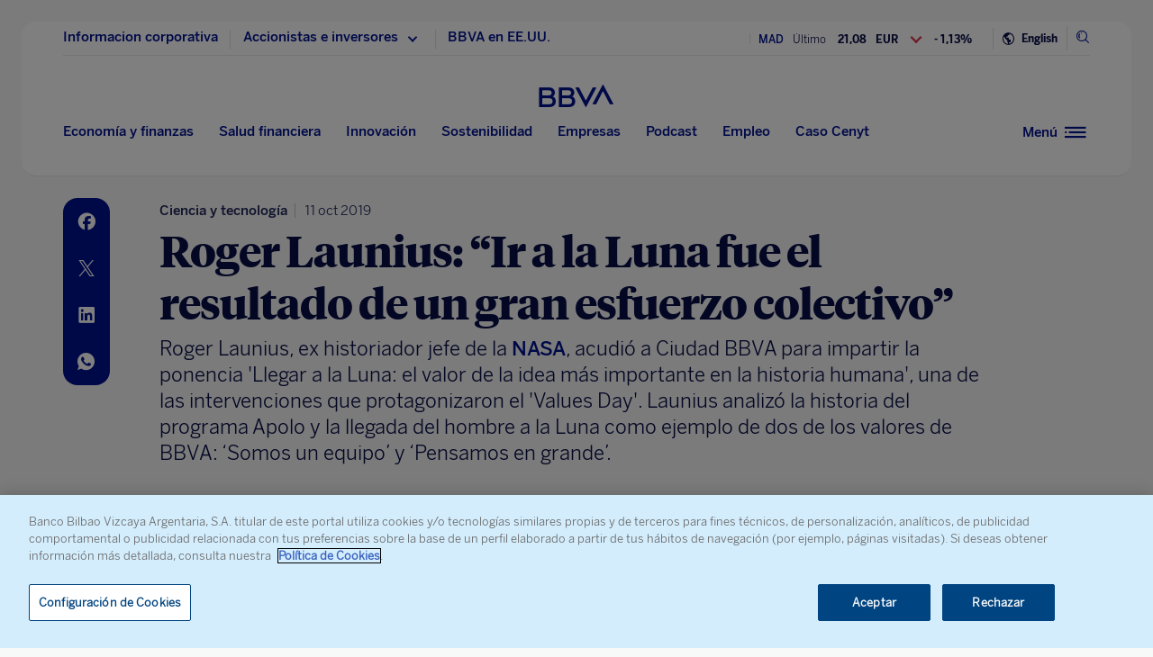

--- FILE ---
content_type: text/html; charset=utf-8
request_url: https://www.bbva.com/wp-content/storage/menu/panelNavegacionContent.html?_=1769189765904
body_size: 4007
content:

<div class="panelNavegacion-wrapper ">
    <div id="panelNavCerrar">
        <div class="container">
            <div class="panelNavegacionCerrar">
                <p id="ocultarPanelNavegacion1" value="ocultar" class="close_panelNavegacion punteroMano"><i class="icon-nav_close"></i><span class="textoIconoOcultar">Cerrar panel</span></p>
                <p id="ocultarPanelNavegacion2" value="ocultar" class="close_panelNavegacion punteroMano"><i class="icon-nav_close"></i><span class="textoIconoOcultar">Cerrar panel</span></p>
                <p id="ocultarPanelNavegacionPpal" value="ocultar" class="close_panelNavegacionMovil punteroMano"><i class="icon-nav_close"></i><span class="textoIconoOcultar">Cerrar panel</span></p>
            </div>
        </div>
    </div>
    <div id="panelNavPpal">
        <div class="container">
            <div class="col-md-9 col-8">
                <div class="col-md-10 offset-md-1 col-12">
                    <div class=" panelNav_Logo row ">
                        <p class=" panelNavLogo_titular"><i class="icon-logo_BBVA"></i><span class="textoIconoOcultar">BBVA.com</span></p>
                    </div>
                    <div id="contenedorListadoNavegacion" class="contenedorListadoNavegacionSup">
                        <div id="listadoNavegacionPrincipal" class="center-block listadoNavegacionPrincipal ocultarListadoNavegacion col-md-12 offset-md-1 col-12">
                            <ul id="menu-menu-hamburguesa-primario-1" class="lista_menuNavPpal"><li class="menu-item menu-item-type-post_type menu-item-object-page menu-item-has-children menu-item-972801"><a href="https://www.bbva.com/es/innovacion/">Innovación <i class="icon-nav_unfold" aria-hidden="true" ></i></a>
<ul class="sub-menu">
	<li class="menu-item menu-item-type-custom menu-item-object-custom menu-item-977090"><a href="https://www.bbva.com/es/innovacion/transformacion/">Transformación</a></li>
	<li class="menu-item menu-item-type-custom menu-item-object-custom menu-item-977091"><a href="https://www.bbva.com/es/innovacion/emprendimiento/">Emprendimiento</a></li>
	<li class="menu-item menu-item-type-custom menu-item-object-custom menu-item-977092"><a href="https://www.bbva.com/es/innovacion/tecnologia/">Tecnología</a></li>
	<li class="menu-item menu-item-type-custom menu-item-object-custom menu-item-977093"><a href="https://www.bbva.com/es/innovacion/data/">Data</a></li>
	<li class="menu-item menu-item-type-custom menu-item-object-custom menu-item-977094"><a href="https://www.bbva.com/es/innovacion/blockchain/">Blockchain</a></li>
	<li class="menu-item menu-item-type-custom menu-item-object-custom menu-item-977095"><a href="https://www.bbva.com/es/innovacion/ciberseguridad/">Ciberseguridad</a></li>
</ul>
</li>
<li class="menu-item menu-item-type-post_type menu-item-object-page menu-item-has-children menu-item-1024958"><a href="https://www.bbva.com/es/economia-y-finanzas/">Economía y finanzas <i class="icon-nav_unfold" aria-hidden="true" ></i></a>
<ul class="sub-menu">
	<li class="menu-item menu-item-type-post_type menu-item-object-page menu-item-1024959"><a href="https://www.bbva.com/es/economia-y-finanzas/economia/">Economía</a></li>
	<li class="menu-item menu-item-type-post_type menu-item-object-page menu-item-1024957"><a href="https://www.bbva.com/es/economia-y-finanzas/finanzas/">Finanzas</a></li>
	<li class="menu-item menu-item-type-post_type menu-item-object-page menu-item-1024956"><a href="https://www.bbva.com/es/economia-y-finanzas/informacion-corporativa/">Información corporativa</a></li>
	<li class="menu-item menu-item-type-post_type menu-item-object-page menu-item-1024955"><a href="https://www.bbva.com/es/economia-y-finanzas/resultados/">Resultados</a></li>
</ul>
</li>
<li class="menu-item menu-item-type-post_type menu-item-object-page menu-item-has-children menu-item-829932"><a href="https://www.bbva.com/es/sostenibilidad/">Sostenibilidad <i class="icon-nav_unfold" aria-hidden="true" ></i></a>
<ul class="sub-menu">
	<li class="menu-item menu-item-type-post_type menu-item-object-page menu-item-839192"><a href="https://www.bbva.com/es/sostenibilidad/estrategia/">Estrategia</a></li>
	<li class="menu-item menu-item-type-post_type menu-item-object-page menu-item-839193"><a href="https://www.bbva.com/es/sostenibilidad/energia/">Energía</a></li>
	<li class="menu-item menu-item-type-post_type menu-item-object-page menu-item-839194"><a href="https://www.bbva.com/es/sostenibilidad/movilidad/">Movilidad</a></li>
	<li class="menu-item menu-item-type-post_type menu-item-object-page menu-item-839195"><a href="https://www.bbva.com/es/sostenibilidad/planeta/">Planeta</a></li>
	<li class="menu-item menu-item-type-post_type menu-item-object-page menu-item-839196"><a href="https://www.bbva.com/es/sostenibilidad/social/">Social</a></li>
	<li class="menu-item menu-item-type-post_type menu-item-object-page menu-item-839199"><a href="https://www.bbva.com/es/sostenibilidad/alimentacion/">Alimentación</a></li>
	<li class="menu-item menu-item-type-post_type menu-item-object-page menu-item-839197"><a href="https://www.bbva.com/es/sostenibilidad/economia-circular/">Economía circular</a></li>
	<li class="menu-item menu-item-type-post_type menu-item-object-page menu-item-839198"><a href="https://www.bbva.com/es/sostenibilidad/infraestructuras/">Infraestructuras</a></li>
</ul>
</li>
<li class="menu-item menu-item-type-post_type menu-item-object-page menu-item-has-children menu-item-893352"><a href="https://www.bbva.com/es/salud-financiera/">Salud financiera <i class="icon-nav_unfold" aria-hidden="true" ></i></a>
<ul class="sub-menu">
	<li class="menu-item menu-item-type-post_type menu-item-object-page menu-item-893356"><a href="https://www.bbva.com/es/salud-financiera/gastos/">Control de gastos</a></li>
	<li class="menu-item menu-item-type-post_type menu-item-object-page menu-item-893355"><a href="https://www.bbva.com/es/salud-financiera/deuda/">Manejar la deuda</a></li>
	<li class="menu-item menu-item-type-post_type menu-item-object-page menu-item-893354"><a href="https://www.bbva.com/es/salud-financiera/ahorro/">Ahorrar mejor</a></li>
	<li class="menu-item menu-item-type-post_type menu-item-object-page menu-item-893353"><a href="https://www.bbva.com/es/salud-financiera/planificacion/">Planificar para el futuro</a></li>
</ul>
</li>
<li class="menu-item menu-item-type-custom menu-item-object-custom menu-item-has-children menu-item-1066614"><a href="http://www.bbva.com/es/empleo">Empleo <i class="icon-nav_unfold" aria-hidden="true" ></i></a>
<ul class="sub-menu">
	<li class="menu-item menu-item-type-custom menu-item-object-custom menu-item-1066590"><a href="https://www.bbva.com/es/empleo/life-at-bbva/">Life at BBVA</a></li>
	<li class="menu-item menu-item-type-custom menu-item-object-custom menu-item-1066591"><a href="https://www.bbva.com/es/empleo/tech-data/">Tech &#038; Data</a></li>
	<li class="menu-item menu-item-type-custom menu-item-object-custom menu-item-1066592"><a href="https://www.bbva.com/es/empleo/cib/">CIB</a></li>
	<li class="menu-item menu-item-type-custom menu-item-object-custom menu-item-1066593"><a href="https://www.bbva.com/es/empleo/red-comercial/">Red Comercial</a></li>
	<li class="menu-item menu-item-type-custom menu-item-object-custom menu-item-1066594"><a href="https://www.bbva.com/es/otras-areas/">Otras areas</a></li>
</ul>
</li>
<li class="menu-item menu-item-type-custom menu-item-object-custom menu-item-969684"><a href="https://www.bbva.com/es/especiales/bbva-podcast/">Podcast</a></li>
<li class="menu-item menu-item-type-custom menu-item-object-custom menu-item-670063"><a href="https://www.bbva.com/es/especiales/caso-cenyt/">Caso Cenyt</a></li>
<li class="menu-item menu-item-type-custom menu-item-object-custom menu-item-764743"><a href="https://www.bbva.com/es/especiales/premios-mejores-productores-sostenibles/">Premios Productores Sostenibles</a></li>
<li class="menu-item menu-item-type-custom menu-item-object-custom menu-item-has-children menu-item-987346"><a href="https://www.bbva.com/es/especiales/calculadoras/">Las calculadoras de BBVA <i class="icon-nav_unfold" aria-hidden="true" ></i></a>
<ul class="sub-menu">
	<li class="menu-item menu-item-type-custom menu-item-object-custom menu-item-987347"><a href="https://www.bbva.com/es/salud-financiera/calculadora-aire-acondicionado/">Calculadora de ahorro en aire acondicionado</a></li>
	<li class="menu-item menu-item-type-custom menu-item-object-custom menu-item-987348"><a href="https://www.bbva.com/es/salud-financiera/calculadora-de-calefaccion/">Calculadora de ahorro en calefacción</a></li>
	<li class="menu-item menu-item-type-custom menu-item-object-custom menu-item-987349"><a href="https://www.bbva.com/es/salud-financiera/calculadora-presupuesto-ahorro-mensual-50-30-20/">Calculadora 50/30/20</a></li>
</ul>
</li>
</ul>                        </div>
                    </div>
                </div>
            </div>
        </div>
    </div>

    <div class=" deshabilitar_panelNavPpal"></div>
    <div id="panelNavDesplegable" class="anchoPanelesLaterales panelNavDespegableBox">
        <div id="panelNav_n1" class="panelNavDespegable_n1">
            <div class="listadoNavegacionLateral1">
                <!-- Pintamos menu lateral (segundo nivel)-->
                <ul id="menu-menu-hamburguesa-secundario-9" class="lista_menuNavLateral"><li class="menu-item menu-item-type-custom menu-item-object-custom menu-item-547766"><a target="_blank" href="https://www.bbva.com/es/presentacion-institucional/">Quiénes somos<i class="icon-nav_extlink" aria-hidden="true"></i></a></li>
<li class="menu-item menu-item-type-custom menu-item-object-custom menu-item-has-children menu-item-483732"><a href="#panelNave_n2_483732" class="open-sub-panel">Información corporativa<i class="icon-nav_forward" aria-hidden="true"></i></a></li>
<li class="menu-item menu-item-type-custom menu-item-object-custom menu-item-has-children menu-item-483766"><a href="#panelNave_n2_483766" class="open-sub-panel">Información financiera<i class="icon-nav_forward" aria-hidden="true"></i></a></li>
</ul><ul id="menu-menu-hamburguesa-secundario-10" class="lista_menuNavLateral"><li class="menu-item menu-item-type-custom menu-item-object-custom menu-item-has-children menu-item-930616"><a href="#panelNave_n2_930616" class="open-sub-panel">Especiales<i class="icon-nav_forward" aria-hidden="true"></i></a></li>
<li class="menu-item menu-item-type-custom menu-item-object-custom menu-item-has-children menu-item-930607"><a href="#panelNave_n2_930607" class="open-sub-panel">Sala de prensa<i class="icon-nav_forward" aria-hidden="true"></i></a></li>
<li class="menu-item menu-item-type-custom menu-item-object-custom menu-item-has-children menu-item-1131791"><a href="#panelNave_n2_1131791" class="open-sub-panel">Webs BBVA<i class="icon-nav_forward" aria-hidden="true"></i></a></li>
</ul><ul id="menu-menu-hamburguesa-secundario-11" class="lista_menuNavLateral"><li class="menu-item menu-item-type-custom menu-item-object-custom menu-item-930647"><a target="_blank" href="https://www.bbva.com/es/contacto/">Contacto<i class="icon-nav_extlink" aria-hidden="true"></i></a></li>
<li class="menu-item menu-item-type-custom menu-item-object-custom menu-item-930645"><a target="_blank" href="https://www.bbva.com/es/especiales/canales-de-atencion-al-cliente-en-redes-sociales-por-pais/">Atención al cliente en redes<i class="icon-nav_extlink" aria-hidden="true"></i></a></li>
<li class="menu-item menu-item-type-custom menu-item-object-custom menu-item-930637"><a target="_blank" href="https://careers.bbva.com/">Trabaja con nosotros<i class="icon-nav_extlink" aria-hidden="true"></i></a></li>
<li class="menu-item menu-item-type-custom menu-item-object-custom menu-item-1130139"><a target="_blank" href="https://www.bbva.com/es/especiales/premios/">Premios y reconocimientos<i class="icon-nav_extlink" aria-hidden="true"></i></a></li>
<li class="menu-item menu-item-type-custom menu-item-object-custom menu-item-1130140"><a target="_blank" href="https://www.bbva.com/es/archivo-historico-bbva-memoria-caer-olvido/">Archivo histórico de BBVA<i class="icon-nav_extlink" aria-hidden="true"></i></a></li>
<li class="menu-item menu-item-type-custom menu-item-object-custom menu-item-939653"><a target="_blank" href="https://vdp.bbva.com">Reporte de Vulnerabilidades<i class="icon-nav_extlink" aria-hidden="true"></i></a></li>
<li class="menu-item menu-item-type-custom menu-item-object-custom menu-item-968716"><a target="_blank" href="https://www.bkms-system.com/bkwebanon/report/clientInfo?cin=h4uMFy&#038;c=-1&#038;language=spa">Canal de Denuncia de BBVA<i class="icon-nav_extlink" aria-hidden="true"></i></a></li>
</ul>            </div>
        </div>
        <!-- Pintamos menu lateral (tercer nivel)-->
        
<div id="panelNav_n2_483732"  class="anchoPanelesLaterales panelNavDespegable_n2"><div class="listadoNavegacionLateral2"><ul class="lista_menuNavLateral">
	<li class="menu-item menu-item-type-custom menu-item-object-custom menu-item-1130395"><a href="https://www.bbvacib.com/sobre-bbva-cib/due-diligence">BBVA Due Diligence</a></li>
	<li class="menu-item menu-item-type-custom menu-item-object-custom menu-item-483746"><a href="https://www.bbva.com/es/informacion-corporativa/#bbva-en-el-mundo">BBVA en el mundo</a></li>
	<li class="menu-item menu-item-type-custom menu-item-object-custom menu-item-615353"><a href="https://www.bbva.com/es/informacion-corporativa/#carta-presidente">Carta del presidente</a></li>
	<li class="menu-item menu-item-type-custom menu-item-object-custom menu-item-615354"><a href="https://www.bbva.com/es/informacion-corporativa/#carta-consejero-delegado">Carta del consejero delegado</a></li>
	<li class="menu-item menu-item-type-custom menu-item-object-custom menu-item-483754"><a href="https://www.bbva.com/es/informacion-corporativa/#codigo-de-conducta">Código de conducta</a></li>
	<li class="menu-item menu-item-type-custom menu-item-object-custom menu-item-483747"><a href="https://www.bbva.com/es/informacion-corporativa/#datos-basicos">Datos básicos</a></li>
	<li class="menu-item menu-item-type-custom menu-item-object-custom menu-item-483749"><a href="https://www.bbva.com/es/informacion-corporativa/#estrategia-modelo-negocio">Estrategia</a></li>
	<li class="menu-item menu-item-type-custom menu-item-object-custom menu-item-483745"><a href="https://www.bbva.com/es/informacion-corporativa/#historia-de-bbva">Historia de BBVA</a></li>
	<li class="menu-item menu-item-type-custom menu-item-object-custom menu-item-1130113"><a href="https://accionistaseinversores.bbva.com/grupo-bbva/">Informe BBVA en 2024</a></li>
	<li class="menu-item menu-item-type-custom menu-item-object-custom menu-item-483775"><a href="https://accionistaseinversores.bbva.com/microsites/cuentasanuales2024/#page=1">Memoria anual</a></li>
	<li class="menu-item menu-item-type-custom menu-item-object-custom menu-item-483751"><a href="https://www.bbva.com/es/informacion-corporativa/#modelo-banca-responsable">Modelo de sostenibilidad y negocio responsable</a></li>
	<li class="menu-item menu-item-type-custom menu-item-object-custom menu-item-483748"><a href="https://www.bbva.com/es/informacion-corporativa/#organigrama">Organigrama</a></li>
	<li class="menu-item menu-item-type-custom menu-item-object-custom menu-item-1131137"><a href="https://www.bbva.com/wp-content/uploads/2023/12/Politica-general-sobre-la-estrategia-fiscal-de-BBVA-2023.pdf">Política sobre la Estrategia Fiscal</a></li>
</ul></div></div>

<div id="panelNav_n2_483766"  class="anchoPanelesLaterales panelNavDespegable_n2"><div class="listadoNavegacionLateral2"><ul class="lista_menuNavLateral">
	<li class="menu-item menu-item-type-custom menu-item-object-custom menu-item-483769"><a href="http://accionistaseinversores.bbva.com/TLBB/tlbb/bbvair/esp/share/index.jsp">Acción</a></li>
	<li class="menu-item menu-item-type-custom menu-item-object-custom menu-item-483779"><a href="https://accionistaseinversores.bbva.com/informacion-financiera/calendario/">Calendario financiero</a></li>
	<li class="menu-item menu-item-type-custom menu-item-object-custom menu-item-1130116"><a href="https://accionistaseinversores.bbva.com/renta-fija/emisiones-y-programas/">Emisiones</a></li>
	<li class="menu-item menu-item-type-custom menu-item-object-custom menu-item-483780"><a href="https://accionistaseinversores.bbva.com/la-accion/hechos-relevantes/#2025">Hechos relevantes</a></li>
	<li class="menu-item menu-item-type-custom menu-item-object-custom menu-item-483778"><a href="https://accionistaseinversores.bbva.com/informacion-financiera/informes-financieros/#2025">Informes financieros</a></li>
	<li class="menu-item menu-item-type-custom menu-item-object-custom menu-item-483768"><a href="https://www.bbva.com/es/especiales/junta-general-de-accionistas/">Junta General Accionistas</a></li>
	<li class="menu-item menu-item-type-post_type menu-item-object-especial menu-item-483777"><a href="https://www.bbva.com/es/especiales/resultadosbbva/">Resultados</a></li>
</ul></div></div>

<div id="panelNav_n2_930616"  class="anchoPanelesLaterales panelNavDespegable_n2"><div class="listadoNavegacionLateral2"><ul class="lista_menuNavLateral">
	<li class="menu-item menu-item-type-custom menu-item-object-custom menu-item-1130133"><a href="https://aprendemosjuntos.bbva.com/">Aprendemos juntos</a></li>
	<li class="menu-item menu-item-type-custom menu-item-object-custom menu-item-930628"><a href="https://www.bbva.com/es/especiales/cleantech-way-una-publicacion-de-ethic-y-bbva/">'Cleantech Way', una publicación de BBVA y Ethic</a></li>
	<li class="menu-item menu-item-type-custom menu-item-object-custom menu-item-930621"><a href="https://www.bbva.com/es/especiales/gastronomiasostenible/">Gastronomía Sostenible de BBVA y El Celler de Can Roca</a></li>
	<li class="menu-item menu-item-type-custom menu-item-object-custom menu-item-930636"><a href="https://www.bbva.com/es/especiales/coleccion-de-libros-bbva/">Libros OpenMind</a></li>
	<li class="menu-item menu-item-type-custom menu-item-object-custom menu-item-930605"><a href="https://www.bbva.com/es/especiales/descarga-los-monograficos-de-sostenibilidad-de-bbva/">Monográficos de sostenibilidad</a></li>
	<li class="menu-item menu-item-type-custom menu-item-object-custom menu-item-930630"><a href="https://www.bbva.com/es/especiales/objetivos-de-desarrollo-sostenibles/">Objetivos de Desarrollo Sostenible</a></li>
	<li class="menu-item menu-item-type-custom menu-item-object-custom menu-item-990604"><a href="https://www.bbva.com/es/especiales/premios-mejores-productores-sostenibles/">Premios a los Productores Sostenible</a></li>
	<li class="menu-item menu-item-type-custom menu-item-object-custom menu-item-930623"><a href="https://www.bbva.com/es/sala-tesoreria/">Sala de tesorería</a></li>
	<li class="menu-item menu-item-type-post_type menu-item-object-especial menu-item-930618"><a href="https://www.bbva.com/es/especiales/sembrando-el-futuro/">Sembrando el futuro</a></li>
</ul></div></div>

<div id="panelNav_n2_930607"  class="anchoPanelesLaterales panelNavDespegable_n2"><div class="listadoNavegacionLateral2"><ul class="lista_menuNavLateral">
	<li class="menu-item menu-item-type-post_type menu-item-object-page menu-item-930608"><a href="https://www.bbva.com/es/equipo-de-comunicacion/">Equipo de comunicación</a></li>
	<li class="menu-item menu-item-type-post_type menu-item-object-page menu-item-930609"><a href="https://www.bbva.com/es/contacto-prensa/">Contacto para prensa</a></li>
	<li class="menu-item menu-item-type-post_type menu-item-object-especial menu-item-930612"><a href="https://www.bbva.com/es/especiales/biografias/">Biografías</a></li>
	<li class="menu-item menu-item-type-custom menu-item-object-custom menu-item-930610"><a href="https://www.bbva.com/es/fotos-directivos-executive-team/">Fotos del equipo directivo</a></li>
	<li class="menu-item menu-item-type-custom menu-item-object-custom menu-item-930611"><a href="https://www.bbva.com/es/descargas/">Descarga de archivos</a></li>
	<li class="menu-item menu-item-type-custom menu-item-object-custom menu-item-1130134"><a href="https://www.bbva.com/es/ultimas-noticias/">Últimas noticias</a></li>
	<li class="menu-item menu-item-type-custom menu-item-object-custom menu-item-930604"><a href="https://www.bbva.com/es/alta-newsletter/">Newsletters</a></li>
</ul></div></div>

<div id="panelNav_n2_1131791"  class="anchoPanelesLaterales panelNavDespegable_n2"><div class="listadoNavegacionLateral2"><ul class="lista_menuNavLateral">
	<li class="menu-item menu-item-type-custom menu-item-object-custom menu-item-1131792"><a href="https://www.bbva.com/es/bbva-en-el-mundo-transaccionales/">BBVA en el mundo</a></li>
	<li class="menu-item menu-item-type-custom menu-item-object-custom menu-item-1131810"><a href="https://www.fbbva.es/">Fundación BBVA</a></li>
	<li class="menu-item menu-item-type-custom menu-item-object-custom menu-item-1131817"><a href="https://www.fundacionmicrofinanzasbbva.org/">Fundación Microfinanzas BBVA</a></li>
	<li class="menu-item menu-item-type-custom menu-item-object-custom menu-item-1131796"><a href="https://www.bbva.com/es/otras-webs-de-bbva/">Resto de webs</a></li>
</ul></div></div>
    </div>

    <div id="navegadorMovile-main" class="navegadorMovile-main" role="tablist" aria-multiselectable="true">
        <div class="navegadorMovile-container mostrarPanelInfo">
            <div class="subtituloNavegadorMovile">
                <a href="#"><span class="tituloNegrita">Accionistas e inversores</span></a>
            </div>
        </div>
        <div class="navegadorMovile-container linkTransactional">
            <div class="subtituloNavegadorMovile">
                <a href="https://www.bbva.com/es/bbva-en-el-mundo-transaccionales/"><span class="tituloNegrita">BBVA en el Mundo</span></a>
            </div>
        </div>
        <!-- Pintamos menu lateral secundario Movil-->
                         <div class="navegadorMovile-container">
                     <div class="subtituloNavegadorMovile" id="buttonInfo547766Movile">
                         <a href="https://www.bbva.com/es/presentacion-institucional/"><span class="tituloNegrita">Quiénes somos</span></a>
                     </div>
                 </div>                <div class="navegadorMovile-container">
                    <div class="subtituloNavegadorMovile firstItem" id="button483732Movile" role="tab">
                        <div role="button" class="collapsed" data-bs-toggle="collapse" data-bs-target="#483732Movile">
                            <span class="tituloNegrita">Información corporativa</span>
                            <i id="flecha483732Movile" class=" icon-nav_unfold" aria-hidden="true"></i>
                        </div>
                    </div>
                    <div id="483732Movile" class="collapse">

                        <ul>	<li class="menu-item menu-item-type-custom menu-item-object-custom menu-item-1130395"><a href="https://www.bbvacib.com/sobre-bbva-cib/due-diligence">BBVA Due Diligence</a></li>
	<li class="menu-item menu-item-type-custom menu-item-object-custom menu-item-483746"><a href="https://www.bbva.com/es/informacion-corporativa/#bbva-en-el-mundo">BBVA en el mundo</a></li>
	<li class="menu-item menu-item-type-custom menu-item-object-custom menu-item-615353"><a href="https://www.bbva.com/es/informacion-corporativa/#carta-presidente">Carta del presidente</a></li>
	<li class="menu-item menu-item-type-custom menu-item-object-custom menu-item-615354"><a href="https://www.bbva.com/es/informacion-corporativa/#carta-consejero-delegado">Carta del consejero delegado</a></li>
	<li class="menu-item menu-item-type-custom menu-item-object-custom menu-item-483754"><a href="https://www.bbva.com/es/informacion-corporativa/#codigo-de-conducta">Código de conducta</a></li>
	<li class="menu-item menu-item-type-custom menu-item-object-custom menu-item-483747"><a href="https://www.bbva.com/es/informacion-corporativa/#datos-basicos">Datos básicos</a></li>
	<li class="menu-item menu-item-type-custom menu-item-object-custom menu-item-483749"><a href="https://www.bbva.com/es/informacion-corporativa/#estrategia-modelo-negocio">Estrategia</a></li>
	<li class="menu-item menu-item-type-custom menu-item-object-custom menu-item-483745"><a href="https://www.bbva.com/es/informacion-corporativa/#historia-de-bbva">Historia de BBVA</a></li>
	<li class="menu-item menu-item-type-custom menu-item-object-custom menu-item-1130113"><a href="https://accionistaseinversores.bbva.com/grupo-bbva/">Informe BBVA en 2024</a></li>
	<li class="menu-item menu-item-type-custom menu-item-object-custom menu-item-483775"><a href="https://accionistaseinversores.bbva.com/microsites/cuentasanuales2024/#page=1">Memoria anual</a></li>
	<li class="menu-item menu-item-type-custom menu-item-object-custom menu-item-483751"><a href="https://www.bbva.com/es/informacion-corporativa/#modelo-banca-responsable">Modelo de sostenibilidad y negocio responsable</a></li>
	<li class="menu-item menu-item-type-custom menu-item-object-custom menu-item-483748"><a href="https://www.bbva.com/es/informacion-corporativa/#organigrama">Organigrama</a></li>
	<li class="menu-item menu-item-type-custom menu-item-object-custom menu-item-1131137"><a href="https://www.bbva.com/wp-content/uploads/2023/12/Politica-general-sobre-la-estrategia-fiscal-de-BBVA-2023.pdf">Política sobre la Estrategia Fiscal</a></li>
                       </ul>
                    </div>
                 </div>                <div class="navegadorMovile-container">
                    <div class="subtituloNavegadorMovile firstItem" id="button483766Movile" role="tab">
                        <div role="button" class="collapsed" data-bs-toggle="collapse" data-bs-target="#483766Movile">
                            <span class="tituloNegrita">Información financiera</span>
                            <i id="flecha483766Movile" class=" icon-nav_unfold" aria-hidden="true"></i>
                        </div>
                    </div>
                    <div id="483766Movile" class="collapse">

                        <ul>	<li class="menu-item menu-item-type-custom menu-item-object-custom menu-item-483769"><a href="http://accionistaseinversores.bbva.com/TLBB/tlbb/bbvair/esp/share/index.jsp">Acción</a></li>
	<li class="menu-item menu-item-type-custom menu-item-object-custom menu-item-483779"><a href="https://accionistaseinversores.bbva.com/informacion-financiera/calendario/">Calendario financiero</a></li>
	<li class="menu-item menu-item-type-custom menu-item-object-custom menu-item-1130116"><a href="https://accionistaseinversores.bbva.com/renta-fija/emisiones-y-programas/">Emisiones</a></li>
	<li class="menu-item menu-item-type-custom menu-item-object-custom menu-item-483780"><a href="https://accionistaseinversores.bbva.com/la-accion/hechos-relevantes/#2025">Hechos relevantes</a></li>
	<li class="menu-item menu-item-type-custom menu-item-object-custom menu-item-483778"><a href="https://accionistaseinversores.bbva.com/informacion-financiera/informes-financieros/#2025">Informes financieros</a></li>
	<li class="menu-item menu-item-type-custom menu-item-object-custom menu-item-483768"><a href="https://www.bbva.com/es/especiales/junta-general-de-accionistas/">Junta General Accionistas</a></li>
	<li class="menu-item menu-item-type-post_type menu-item-object-especial menu-item-483777"><a href="https://www.bbva.com/es/especiales/resultadosbbva/">Resultados</a></li>
                       </ul>
                    </div>
                 </div>                <div class="navegadorMovile-container">
                    <div class="subtituloNavegadorMovile firstItem" id="button930616Movile" role="tab">
                        <div role="button" class="collapsed" data-bs-toggle="collapse" data-bs-target="#930616Movile">
                            <span class="tituloNegrita">Especiales</span>
                            <i id="flecha930616Movile" class=" icon-nav_unfold" aria-hidden="true"></i>
                        </div>
                    </div>
                    <div id="930616Movile" class="collapse">

                        <ul>	<li class="menu-item menu-item-type-custom menu-item-object-custom menu-item-1130133"><a href="https://aprendemosjuntos.bbva.com/">Aprendemos juntos</a></li>
	<li class="menu-item menu-item-type-custom menu-item-object-custom menu-item-930628"><a href="https://www.bbva.com/es/especiales/cleantech-way-una-publicacion-de-ethic-y-bbva/">'Cleantech Way', una publicación de BBVA y Ethic</a></li>
	<li class="menu-item menu-item-type-custom menu-item-object-custom menu-item-930621"><a href="https://www.bbva.com/es/especiales/gastronomiasostenible/">Gastronomía Sostenible de BBVA y El Celler de Can Roca</a></li>
	<li class="menu-item menu-item-type-custom menu-item-object-custom menu-item-930636"><a href="https://www.bbva.com/es/especiales/coleccion-de-libros-bbva/">Libros OpenMind</a></li>
	<li class="menu-item menu-item-type-custom menu-item-object-custom menu-item-930605"><a href="https://www.bbva.com/es/especiales/descarga-los-monograficos-de-sostenibilidad-de-bbva/">Monográficos de sostenibilidad</a></li>
	<li class="menu-item menu-item-type-custom menu-item-object-custom menu-item-930630"><a href="https://www.bbva.com/es/especiales/objetivos-de-desarrollo-sostenibles/">Objetivos de Desarrollo Sostenible</a></li>
	<li class="menu-item menu-item-type-custom menu-item-object-custom menu-item-990604"><a href="https://www.bbva.com/es/especiales/premios-mejores-productores-sostenibles/">Premios a los Productores Sostenible</a></li>
	<li class="menu-item menu-item-type-custom menu-item-object-custom menu-item-930623"><a href="https://www.bbva.com/es/sala-tesoreria/">Sala de tesorería</a></li>
	<li class="menu-item menu-item-type-post_type menu-item-object-especial menu-item-930618"><a href="https://www.bbva.com/es/especiales/sembrando-el-futuro/">Sembrando el futuro</a></li>
                       </ul>
                    </div>
                 </div>                <div class="navegadorMovile-container">
                    <div class="subtituloNavegadorMovile firstItem" id="button930607Movile" role="tab">
                        <div role="button" class="collapsed" data-bs-toggle="collapse" data-bs-target="#930607Movile">
                            <span class="tituloNegrita">Sala de prensa</span>
                            <i id="flecha930607Movile" class=" icon-nav_unfold" aria-hidden="true"></i>
                        </div>
                    </div>
                    <div id="930607Movile" class="collapse">

                        <ul>	<li class="menu-item menu-item-type-post_type menu-item-object-page menu-item-930608"><a href="https://www.bbva.com/es/equipo-de-comunicacion/">Equipo de comunicación</a></li>
	<li class="menu-item menu-item-type-post_type menu-item-object-page menu-item-930609"><a href="https://www.bbva.com/es/contacto-prensa/">Contacto para prensa</a></li>
	<li class="menu-item menu-item-type-post_type menu-item-object-especial menu-item-930612"><a href="https://www.bbva.com/es/especiales/biografias/">Biografías</a></li>
	<li class="menu-item menu-item-type-custom menu-item-object-custom menu-item-930610"><a href="https://www.bbva.com/es/fotos-directivos-executive-team/">Fotos del equipo directivo</a></li>
	<li class="menu-item menu-item-type-custom menu-item-object-custom menu-item-930611"><a href="https://www.bbva.com/es/descargas/">Descarga de archivos</a></li>
	<li class="menu-item menu-item-type-custom menu-item-object-custom menu-item-1130134"><a href="https://www.bbva.com/es/ultimas-noticias/">Últimas noticias</a></li>
	<li class="menu-item menu-item-type-custom menu-item-object-custom menu-item-930604"><a href="https://www.bbva.com/es/alta-newsletter/">Newsletters</a></li>
                       </ul>
                    </div>
                 </div>                <div class="navegadorMovile-container">
                    <div class="subtituloNavegadorMovile firstItem" id="button1131791Movile" role="tab">
                        <div role="button" class="collapsed" data-bs-toggle="collapse" data-bs-target="#1131791Movile">
                            <span class="tituloNegrita">Webs BBVA</span>
                            <i id="flecha1131791Movile" class=" icon-nav_unfold" aria-hidden="true"></i>
                        </div>
                    </div>
                    <div id="1131791Movile" class="collapse">

                        <ul>	<li class="menu-item menu-item-type-custom menu-item-object-custom menu-item-1131792"><a href="https://www.bbva.com/es/bbva-en-el-mundo-transaccionales/">BBVA en el mundo</a></li>
	<li class="menu-item menu-item-type-custom menu-item-object-custom menu-item-1131810"><a href="https://www.fbbva.es/">Fundación BBVA</a></li>
	<li class="menu-item menu-item-type-custom menu-item-object-custom menu-item-1131817"><a href="https://www.fundacionmicrofinanzasbbva.org/">Fundación Microfinanzas BBVA</a></li>
	<li class="menu-item menu-item-type-custom menu-item-object-custom menu-item-1131796"><a href="https://www.bbva.com/es/otras-webs-de-bbva/">Resto de webs</a></li>
                       </ul>
                    </div>
                 </div>                 <div class="navegadorMovile-container">
                     <div class="subtituloNavegadorMovile" id="buttonInfo930647Movile">
                         <a href="https://www.bbva.com/es/contacto/"><span class="tituloNegrita">Contacto</span></a>
                     </div>
                 </div>                 <div class="navegadorMovile-container">
                     <div class="subtituloNavegadorMovile" id="buttonInfo930645Movile">
                         <a href="https://www.bbva.com/es/especiales/canales-de-atencion-al-cliente-en-redes-sociales-por-pais/"><span class="tituloNegrita">Atención al cliente en redes</span></a>
                     </div>
                 </div>                 <div class="navegadorMovile-container">
                     <div class="subtituloNavegadorMovile" id="buttonInfo930637Movile">
                         <a href="https://careers.bbva.com/"><span class="tituloNegrita">Trabaja con nosotros</span></a>
                     </div>
                 </div>                 <div class="navegadorMovile-container">
                     <div class="subtituloNavegadorMovile" id="buttonInfo1130139Movile">
                         <a href="https://www.bbva.com/es/especiales/premios/"><span class="tituloNegrita">Premios y reconocimientos</span></a>
                     </div>
                 </div>                 <div class="navegadorMovile-container">
                     <div class="subtituloNavegadorMovile" id="buttonInfo1130140Movile">
                         <a href="https://www.bbva.com/es/archivo-historico-bbva-memoria-caer-olvido/"><span class="tituloNegrita">Archivo histórico de BBVA</span></a>
                     </div>
                 </div>                 <div class="navegadorMovile-container">
                     <div class="subtituloNavegadorMovile" id="buttonInfo939653Movile">
                         <a href="https://vdp.bbva.com"><span class="tituloNegrita">Reporte de Vulnerabilidades</span></a>
                     </div>
                 </div>                 <div class="navegadorMovile-container">
                     <div class="subtituloNavegadorMovile" id="buttonInfo968716Movile">
                         <a href="https://www.bkms-system.com/bkwebanon/report/clientInfo?cin=h4uMFy&#038;c=-1&#038;language=spa"><span class="tituloNegrita">Canal de Denuncia de BBVA</span></a>
                     </div>
                 </div>        <div class="navegadorMovileIdioma-container">
            <p class="idiomasNavegadorMovile"><i class="icon-commu_idioma" aria-hidden="true"></i><a href="https://www.bbva.com/en/" class="active">English</a><a href="https://www.bbva.com/es/" class="inactive">Español</a></p>
        </div>
    </div>
</div>

--- FILE ---
content_type: text/html; charset=utf-8
request_url: https://www.google.com/recaptcha/enterprise/anchor?ar=1&k=6LfOlw8sAAAAAH-t-BLYx_T0kwWuD0h4WeTX6EaK&co=aHR0cHM6Ly93d3cuYmJ2YS5jb206NDQz&hl=en&v=PoyoqOPhxBO7pBk68S4YbpHZ&size=invisible&anchor-ms=20000&execute-ms=30000&cb=tgcg3lh3nqn
body_size: 48554
content:
<!DOCTYPE HTML><html dir="ltr" lang="en"><head><meta http-equiv="Content-Type" content="text/html; charset=UTF-8">
<meta http-equiv="X-UA-Compatible" content="IE=edge">
<title>reCAPTCHA</title>
<style type="text/css">
/* cyrillic-ext */
@font-face {
  font-family: 'Roboto';
  font-style: normal;
  font-weight: 400;
  font-stretch: 100%;
  src: url(//fonts.gstatic.com/s/roboto/v48/KFO7CnqEu92Fr1ME7kSn66aGLdTylUAMa3GUBHMdazTgWw.woff2) format('woff2');
  unicode-range: U+0460-052F, U+1C80-1C8A, U+20B4, U+2DE0-2DFF, U+A640-A69F, U+FE2E-FE2F;
}
/* cyrillic */
@font-face {
  font-family: 'Roboto';
  font-style: normal;
  font-weight: 400;
  font-stretch: 100%;
  src: url(//fonts.gstatic.com/s/roboto/v48/KFO7CnqEu92Fr1ME7kSn66aGLdTylUAMa3iUBHMdazTgWw.woff2) format('woff2');
  unicode-range: U+0301, U+0400-045F, U+0490-0491, U+04B0-04B1, U+2116;
}
/* greek-ext */
@font-face {
  font-family: 'Roboto';
  font-style: normal;
  font-weight: 400;
  font-stretch: 100%;
  src: url(//fonts.gstatic.com/s/roboto/v48/KFO7CnqEu92Fr1ME7kSn66aGLdTylUAMa3CUBHMdazTgWw.woff2) format('woff2');
  unicode-range: U+1F00-1FFF;
}
/* greek */
@font-face {
  font-family: 'Roboto';
  font-style: normal;
  font-weight: 400;
  font-stretch: 100%;
  src: url(//fonts.gstatic.com/s/roboto/v48/KFO7CnqEu92Fr1ME7kSn66aGLdTylUAMa3-UBHMdazTgWw.woff2) format('woff2');
  unicode-range: U+0370-0377, U+037A-037F, U+0384-038A, U+038C, U+038E-03A1, U+03A3-03FF;
}
/* math */
@font-face {
  font-family: 'Roboto';
  font-style: normal;
  font-weight: 400;
  font-stretch: 100%;
  src: url(//fonts.gstatic.com/s/roboto/v48/KFO7CnqEu92Fr1ME7kSn66aGLdTylUAMawCUBHMdazTgWw.woff2) format('woff2');
  unicode-range: U+0302-0303, U+0305, U+0307-0308, U+0310, U+0312, U+0315, U+031A, U+0326-0327, U+032C, U+032F-0330, U+0332-0333, U+0338, U+033A, U+0346, U+034D, U+0391-03A1, U+03A3-03A9, U+03B1-03C9, U+03D1, U+03D5-03D6, U+03F0-03F1, U+03F4-03F5, U+2016-2017, U+2034-2038, U+203C, U+2040, U+2043, U+2047, U+2050, U+2057, U+205F, U+2070-2071, U+2074-208E, U+2090-209C, U+20D0-20DC, U+20E1, U+20E5-20EF, U+2100-2112, U+2114-2115, U+2117-2121, U+2123-214F, U+2190, U+2192, U+2194-21AE, U+21B0-21E5, U+21F1-21F2, U+21F4-2211, U+2213-2214, U+2216-22FF, U+2308-230B, U+2310, U+2319, U+231C-2321, U+2336-237A, U+237C, U+2395, U+239B-23B7, U+23D0, U+23DC-23E1, U+2474-2475, U+25AF, U+25B3, U+25B7, U+25BD, U+25C1, U+25CA, U+25CC, U+25FB, U+266D-266F, U+27C0-27FF, U+2900-2AFF, U+2B0E-2B11, U+2B30-2B4C, U+2BFE, U+3030, U+FF5B, U+FF5D, U+1D400-1D7FF, U+1EE00-1EEFF;
}
/* symbols */
@font-face {
  font-family: 'Roboto';
  font-style: normal;
  font-weight: 400;
  font-stretch: 100%;
  src: url(//fonts.gstatic.com/s/roboto/v48/KFO7CnqEu92Fr1ME7kSn66aGLdTylUAMaxKUBHMdazTgWw.woff2) format('woff2');
  unicode-range: U+0001-000C, U+000E-001F, U+007F-009F, U+20DD-20E0, U+20E2-20E4, U+2150-218F, U+2190, U+2192, U+2194-2199, U+21AF, U+21E6-21F0, U+21F3, U+2218-2219, U+2299, U+22C4-22C6, U+2300-243F, U+2440-244A, U+2460-24FF, U+25A0-27BF, U+2800-28FF, U+2921-2922, U+2981, U+29BF, U+29EB, U+2B00-2BFF, U+4DC0-4DFF, U+FFF9-FFFB, U+10140-1018E, U+10190-1019C, U+101A0, U+101D0-101FD, U+102E0-102FB, U+10E60-10E7E, U+1D2C0-1D2D3, U+1D2E0-1D37F, U+1F000-1F0FF, U+1F100-1F1AD, U+1F1E6-1F1FF, U+1F30D-1F30F, U+1F315, U+1F31C, U+1F31E, U+1F320-1F32C, U+1F336, U+1F378, U+1F37D, U+1F382, U+1F393-1F39F, U+1F3A7-1F3A8, U+1F3AC-1F3AF, U+1F3C2, U+1F3C4-1F3C6, U+1F3CA-1F3CE, U+1F3D4-1F3E0, U+1F3ED, U+1F3F1-1F3F3, U+1F3F5-1F3F7, U+1F408, U+1F415, U+1F41F, U+1F426, U+1F43F, U+1F441-1F442, U+1F444, U+1F446-1F449, U+1F44C-1F44E, U+1F453, U+1F46A, U+1F47D, U+1F4A3, U+1F4B0, U+1F4B3, U+1F4B9, U+1F4BB, U+1F4BF, U+1F4C8-1F4CB, U+1F4D6, U+1F4DA, U+1F4DF, U+1F4E3-1F4E6, U+1F4EA-1F4ED, U+1F4F7, U+1F4F9-1F4FB, U+1F4FD-1F4FE, U+1F503, U+1F507-1F50B, U+1F50D, U+1F512-1F513, U+1F53E-1F54A, U+1F54F-1F5FA, U+1F610, U+1F650-1F67F, U+1F687, U+1F68D, U+1F691, U+1F694, U+1F698, U+1F6AD, U+1F6B2, U+1F6B9-1F6BA, U+1F6BC, U+1F6C6-1F6CF, U+1F6D3-1F6D7, U+1F6E0-1F6EA, U+1F6F0-1F6F3, U+1F6F7-1F6FC, U+1F700-1F7FF, U+1F800-1F80B, U+1F810-1F847, U+1F850-1F859, U+1F860-1F887, U+1F890-1F8AD, U+1F8B0-1F8BB, U+1F8C0-1F8C1, U+1F900-1F90B, U+1F93B, U+1F946, U+1F984, U+1F996, U+1F9E9, U+1FA00-1FA6F, U+1FA70-1FA7C, U+1FA80-1FA89, U+1FA8F-1FAC6, U+1FACE-1FADC, U+1FADF-1FAE9, U+1FAF0-1FAF8, U+1FB00-1FBFF;
}
/* vietnamese */
@font-face {
  font-family: 'Roboto';
  font-style: normal;
  font-weight: 400;
  font-stretch: 100%;
  src: url(//fonts.gstatic.com/s/roboto/v48/KFO7CnqEu92Fr1ME7kSn66aGLdTylUAMa3OUBHMdazTgWw.woff2) format('woff2');
  unicode-range: U+0102-0103, U+0110-0111, U+0128-0129, U+0168-0169, U+01A0-01A1, U+01AF-01B0, U+0300-0301, U+0303-0304, U+0308-0309, U+0323, U+0329, U+1EA0-1EF9, U+20AB;
}
/* latin-ext */
@font-face {
  font-family: 'Roboto';
  font-style: normal;
  font-weight: 400;
  font-stretch: 100%;
  src: url(//fonts.gstatic.com/s/roboto/v48/KFO7CnqEu92Fr1ME7kSn66aGLdTylUAMa3KUBHMdazTgWw.woff2) format('woff2');
  unicode-range: U+0100-02BA, U+02BD-02C5, U+02C7-02CC, U+02CE-02D7, U+02DD-02FF, U+0304, U+0308, U+0329, U+1D00-1DBF, U+1E00-1E9F, U+1EF2-1EFF, U+2020, U+20A0-20AB, U+20AD-20C0, U+2113, U+2C60-2C7F, U+A720-A7FF;
}
/* latin */
@font-face {
  font-family: 'Roboto';
  font-style: normal;
  font-weight: 400;
  font-stretch: 100%;
  src: url(//fonts.gstatic.com/s/roboto/v48/KFO7CnqEu92Fr1ME7kSn66aGLdTylUAMa3yUBHMdazQ.woff2) format('woff2');
  unicode-range: U+0000-00FF, U+0131, U+0152-0153, U+02BB-02BC, U+02C6, U+02DA, U+02DC, U+0304, U+0308, U+0329, U+2000-206F, U+20AC, U+2122, U+2191, U+2193, U+2212, U+2215, U+FEFF, U+FFFD;
}
/* cyrillic-ext */
@font-face {
  font-family: 'Roboto';
  font-style: normal;
  font-weight: 500;
  font-stretch: 100%;
  src: url(//fonts.gstatic.com/s/roboto/v48/KFO7CnqEu92Fr1ME7kSn66aGLdTylUAMa3GUBHMdazTgWw.woff2) format('woff2');
  unicode-range: U+0460-052F, U+1C80-1C8A, U+20B4, U+2DE0-2DFF, U+A640-A69F, U+FE2E-FE2F;
}
/* cyrillic */
@font-face {
  font-family: 'Roboto';
  font-style: normal;
  font-weight: 500;
  font-stretch: 100%;
  src: url(//fonts.gstatic.com/s/roboto/v48/KFO7CnqEu92Fr1ME7kSn66aGLdTylUAMa3iUBHMdazTgWw.woff2) format('woff2');
  unicode-range: U+0301, U+0400-045F, U+0490-0491, U+04B0-04B1, U+2116;
}
/* greek-ext */
@font-face {
  font-family: 'Roboto';
  font-style: normal;
  font-weight: 500;
  font-stretch: 100%;
  src: url(//fonts.gstatic.com/s/roboto/v48/KFO7CnqEu92Fr1ME7kSn66aGLdTylUAMa3CUBHMdazTgWw.woff2) format('woff2');
  unicode-range: U+1F00-1FFF;
}
/* greek */
@font-face {
  font-family: 'Roboto';
  font-style: normal;
  font-weight: 500;
  font-stretch: 100%;
  src: url(//fonts.gstatic.com/s/roboto/v48/KFO7CnqEu92Fr1ME7kSn66aGLdTylUAMa3-UBHMdazTgWw.woff2) format('woff2');
  unicode-range: U+0370-0377, U+037A-037F, U+0384-038A, U+038C, U+038E-03A1, U+03A3-03FF;
}
/* math */
@font-face {
  font-family: 'Roboto';
  font-style: normal;
  font-weight: 500;
  font-stretch: 100%;
  src: url(//fonts.gstatic.com/s/roboto/v48/KFO7CnqEu92Fr1ME7kSn66aGLdTylUAMawCUBHMdazTgWw.woff2) format('woff2');
  unicode-range: U+0302-0303, U+0305, U+0307-0308, U+0310, U+0312, U+0315, U+031A, U+0326-0327, U+032C, U+032F-0330, U+0332-0333, U+0338, U+033A, U+0346, U+034D, U+0391-03A1, U+03A3-03A9, U+03B1-03C9, U+03D1, U+03D5-03D6, U+03F0-03F1, U+03F4-03F5, U+2016-2017, U+2034-2038, U+203C, U+2040, U+2043, U+2047, U+2050, U+2057, U+205F, U+2070-2071, U+2074-208E, U+2090-209C, U+20D0-20DC, U+20E1, U+20E5-20EF, U+2100-2112, U+2114-2115, U+2117-2121, U+2123-214F, U+2190, U+2192, U+2194-21AE, U+21B0-21E5, U+21F1-21F2, U+21F4-2211, U+2213-2214, U+2216-22FF, U+2308-230B, U+2310, U+2319, U+231C-2321, U+2336-237A, U+237C, U+2395, U+239B-23B7, U+23D0, U+23DC-23E1, U+2474-2475, U+25AF, U+25B3, U+25B7, U+25BD, U+25C1, U+25CA, U+25CC, U+25FB, U+266D-266F, U+27C0-27FF, U+2900-2AFF, U+2B0E-2B11, U+2B30-2B4C, U+2BFE, U+3030, U+FF5B, U+FF5D, U+1D400-1D7FF, U+1EE00-1EEFF;
}
/* symbols */
@font-face {
  font-family: 'Roboto';
  font-style: normal;
  font-weight: 500;
  font-stretch: 100%;
  src: url(//fonts.gstatic.com/s/roboto/v48/KFO7CnqEu92Fr1ME7kSn66aGLdTylUAMaxKUBHMdazTgWw.woff2) format('woff2');
  unicode-range: U+0001-000C, U+000E-001F, U+007F-009F, U+20DD-20E0, U+20E2-20E4, U+2150-218F, U+2190, U+2192, U+2194-2199, U+21AF, U+21E6-21F0, U+21F3, U+2218-2219, U+2299, U+22C4-22C6, U+2300-243F, U+2440-244A, U+2460-24FF, U+25A0-27BF, U+2800-28FF, U+2921-2922, U+2981, U+29BF, U+29EB, U+2B00-2BFF, U+4DC0-4DFF, U+FFF9-FFFB, U+10140-1018E, U+10190-1019C, U+101A0, U+101D0-101FD, U+102E0-102FB, U+10E60-10E7E, U+1D2C0-1D2D3, U+1D2E0-1D37F, U+1F000-1F0FF, U+1F100-1F1AD, U+1F1E6-1F1FF, U+1F30D-1F30F, U+1F315, U+1F31C, U+1F31E, U+1F320-1F32C, U+1F336, U+1F378, U+1F37D, U+1F382, U+1F393-1F39F, U+1F3A7-1F3A8, U+1F3AC-1F3AF, U+1F3C2, U+1F3C4-1F3C6, U+1F3CA-1F3CE, U+1F3D4-1F3E0, U+1F3ED, U+1F3F1-1F3F3, U+1F3F5-1F3F7, U+1F408, U+1F415, U+1F41F, U+1F426, U+1F43F, U+1F441-1F442, U+1F444, U+1F446-1F449, U+1F44C-1F44E, U+1F453, U+1F46A, U+1F47D, U+1F4A3, U+1F4B0, U+1F4B3, U+1F4B9, U+1F4BB, U+1F4BF, U+1F4C8-1F4CB, U+1F4D6, U+1F4DA, U+1F4DF, U+1F4E3-1F4E6, U+1F4EA-1F4ED, U+1F4F7, U+1F4F9-1F4FB, U+1F4FD-1F4FE, U+1F503, U+1F507-1F50B, U+1F50D, U+1F512-1F513, U+1F53E-1F54A, U+1F54F-1F5FA, U+1F610, U+1F650-1F67F, U+1F687, U+1F68D, U+1F691, U+1F694, U+1F698, U+1F6AD, U+1F6B2, U+1F6B9-1F6BA, U+1F6BC, U+1F6C6-1F6CF, U+1F6D3-1F6D7, U+1F6E0-1F6EA, U+1F6F0-1F6F3, U+1F6F7-1F6FC, U+1F700-1F7FF, U+1F800-1F80B, U+1F810-1F847, U+1F850-1F859, U+1F860-1F887, U+1F890-1F8AD, U+1F8B0-1F8BB, U+1F8C0-1F8C1, U+1F900-1F90B, U+1F93B, U+1F946, U+1F984, U+1F996, U+1F9E9, U+1FA00-1FA6F, U+1FA70-1FA7C, U+1FA80-1FA89, U+1FA8F-1FAC6, U+1FACE-1FADC, U+1FADF-1FAE9, U+1FAF0-1FAF8, U+1FB00-1FBFF;
}
/* vietnamese */
@font-face {
  font-family: 'Roboto';
  font-style: normal;
  font-weight: 500;
  font-stretch: 100%;
  src: url(//fonts.gstatic.com/s/roboto/v48/KFO7CnqEu92Fr1ME7kSn66aGLdTylUAMa3OUBHMdazTgWw.woff2) format('woff2');
  unicode-range: U+0102-0103, U+0110-0111, U+0128-0129, U+0168-0169, U+01A0-01A1, U+01AF-01B0, U+0300-0301, U+0303-0304, U+0308-0309, U+0323, U+0329, U+1EA0-1EF9, U+20AB;
}
/* latin-ext */
@font-face {
  font-family: 'Roboto';
  font-style: normal;
  font-weight: 500;
  font-stretch: 100%;
  src: url(//fonts.gstatic.com/s/roboto/v48/KFO7CnqEu92Fr1ME7kSn66aGLdTylUAMa3KUBHMdazTgWw.woff2) format('woff2');
  unicode-range: U+0100-02BA, U+02BD-02C5, U+02C7-02CC, U+02CE-02D7, U+02DD-02FF, U+0304, U+0308, U+0329, U+1D00-1DBF, U+1E00-1E9F, U+1EF2-1EFF, U+2020, U+20A0-20AB, U+20AD-20C0, U+2113, U+2C60-2C7F, U+A720-A7FF;
}
/* latin */
@font-face {
  font-family: 'Roboto';
  font-style: normal;
  font-weight: 500;
  font-stretch: 100%;
  src: url(//fonts.gstatic.com/s/roboto/v48/KFO7CnqEu92Fr1ME7kSn66aGLdTylUAMa3yUBHMdazQ.woff2) format('woff2');
  unicode-range: U+0000-00FF, U+0131, U+0152-0153, U+02BB-02BC, U+02C6, U+02DA, U+02DC, U+0304, U+0308, U+0329, U+2000-206F, U+20AC, U+2122, U+2191, U+2193, U+2212, U+2215, U+FEFF, U+FFFD;
}
/* cyrillic-ext */
@font-face {
  font-family: 'Roboto';
  font-style: normal;
  font-weight: 900;
  font-stretch: 100%;
  src: url(//fonts.gstatic.com/s/roboto/v48/KFO7CnqEu92Fr1ME7kSn66aGLdTylUAMa3GUBHMdazTgWw.woff2) format('woff2');
  unicode-range: U+0460-052F, U+1C80-1C8A, U+20B4, U+2DE0-2DFF, U+A640-A69F, U+FE2E-FE2F;
}
/* cyrillic */
@font-face {
  font-family: 'Roboto';
  font-style: normal;
  font-weight: 900;
  font-stretch: 100%;
  src: url(//fonts.gstatic.com/s/roboto/v48/KFO7CnqEu92Fr1ME7kSn66aGLdTylUAMa3iUBHMdazTgWw.woff2) format('woff2');
  unicode-range: U+0301, U+0400-045F, U+0490-0491, U+04B0-04B1, U+2116;
}
/* greek-ext */
@font-face {
  font-family: 'Roboto';
  font-style: normal;
  font-weight: 900;
  font-stretch: 100%;
  src: url(//fonts.gstatic.com/s/roboto/v48/KFO7CnqEu92Fr1ME7kSn66aGLdTylUAMa3CUBHMdazTgWw.woff2) format('woff2');
  unicode-range: U+1F00-1FFF;
}
/* greek */
@font-face {
  font-family: 'Roboto';
  font-style: normal;
  font-weight: 900;
  font-stretch: 100%;
  src: url(//fonts.gstatic.com/s/roboto/v48/KFO7CnqEu92Fr1ME7kSn66aGLdTylUAMa3-UBHMdazTgWw.woff2) format('woff2');
  unicode-range: U+0370-0377, U+037A-037F, U+0384-038A, U+038C, U+038E-03A1, U+03A3-03FF;
}
/* math */
@font-face {
  font-family: 'Roboto';
  font-style: normal;
  font-weight: 900;
  font-stretch: 100%;
  src: url(//fonts.gstatic.com/s/roboto/v48/KFO7CnqEu92Fr1ME7kSn66aGLdTylUAMawCUBHMdazTgWw.woff2) format('woff2');
  unicode-range: U+0302-0303, U+0305, U+0307-0308, U+0310, U+0312, U+0315, U+031A, U+0326-0327, U+032C, U+032F-0330, U+0332-0333, U+0338, U+033A, U+0346, U+034D, U+0391-03A1, U+03A3-03A9, U+03B1-03C9, U+03D1, U+03D5-03D6, U+03F0-03F1, U+03F4-03F5, U+2016-2017, U+2034-2038, U+203C, U+2040, U+2043, U+2047, U+2050, U+2057, U+205F, U+2070-2071, U+2074-208E, U+2090-209C, U+20D0-20DC, U+20E1, U+20E5-20EF, U+2100-2112, U+2114-2115, U+2117-2121, U+2123-214F, U+2190, U+2192, U+2194-21AE, U+21B0-21E5, U+21F1-21F2, U+21F4-2211, U+2213-2214, U+2216-22FF, U+2308-230B, U+2310, U+2319, U+231C-2321, U+2336-237A, U+237C, U+2395, U+239B-23B7, U+23D0, U+23DC-23E1, U+2474-2475, U+25AF, U+25B3, U+25B7, U+25BD, U+25C1, U+25CA, U+25CC, U+25FB, U+266D-266F, U+27C0-27FF, U+2900-2AFF, U+2B0E-2B11, U+2B30-2B4C, U+2BFE, U+3030, U+FF5B, U+FF5D, U+1D400-1D7FF, U+1EE00-1EEFF;
}
/* symbols */
@font-face {
  font-family: 'Roboto';
  font-style: normal;
  font-weight: 900;
  font-stretch: 100%;
  src: url(//fonts.gstatic.com/s/roboto/v48/KFO7CnqEu92Fr1ME7kSn66aGLdTylUAMaxKUBHMdazTgWw.woff2) format('woff2');
  unicode-range: U+0001-000C, U+000E-001F, U+007F-009F, U+20DD-20E0, U+20E2-20E4, U+2150-218F, U+2190, U+2192, U+2194-2199, U+21AF, U+21E6-21F0, U+21F3, U+2218-2219, U+2299, U+22C4-22C6, U+2300-243F, U+2440-244A, U+2460-24FF, U+25A0-27BF, U+2800-28FF, U+2921-2922, U+2981, U+29BF, U+29EB, U+2B00-2BFF, U+4DC0-4DFF, U+FFF9-FFFB, U+10140-1018E, U+10190-1019C, U+101A0, U+101D0-101FD, U+102E0-102FB, U+10E60-10E7E, U+1D2C0-1D2D3, U+1D2E0-1D37F, U+1F000-1F0FF, U+1F100-1F1AD, U+1F1E6-1F1FF, U+1F30D-1F30F, U+1F315, U+1F31C, U+1F31E, U+1F320-1F32C, U+1F336, U+1F378, U+1F37D, U+1F382, U+1F393-1F39F, U+1F3A7-1F3A8, U+1F3AC-1F3AF, U+1F3C2, U+1F3C4-1F3C6, U+1F3CA-1F3CE, U+1F3D4-1F3E0, U+1F3ED, U+1F3F1-1F3F3, U+1F3F5-1F3F7, U+1F408, U+1F415, U+1F41F, U+1F426, U+1F43F, U+1F441-1F442, U+1F444, U+1F446-1F449, U+1F44C-1F44E, U+1F453, U+1F46A, U+1F47D, U+1F4A3, U+1F4B0, U+1F4B3, U+1F4B9, U+1F4BB, U+1F4BF, U+1F4C8-1F4CB, U+1F4D6, U+1F4DA, U+1F4DF, U+1F4E3-1F4E6, U+1F4EA-1F4ED, U+1F4F7, U+1F4F9-1F4FB, U+1F4FD-1F4FE, U+1F503, U+1F507-1F50B, U+1F50D, U+1F512-1F513, U+1F53E-1F54A, U+1F54F-1F5FA, U+1F610, U+1F650-1F67F, U+1F687, U+1F68D, U+1F691, U+1F694, U+1F698, U+1F6AD, U+1F6B2, U+1F6B9-1F6BA, U+1F6BC, U+1F6C6-1F6CF, U+1F6D3-1F6D7, U+1F6E0-1F6EA, U+1F6F0-1F6F3, U+1F6F7-1F6FC, U+1F700-1F7FF, U+1F800-1F80B, U+1F810-1F847, U+1F850-1F859, U+1F860-1F887, U+1F890-1F8AD, U+1F8B0-1F8BB, U+1F8C0-1F8C1, U+1F900-1F90B, U+1F93B, U+1F946, U+1F984, U+1F996, U+1F9E9, U+1FA00-1FA6F, U+1FA70-1FA7C, U+1FA80-1FA89, U+1FA8F-1FAC6, U+1FACE-1FADC, U+1FADF-1FAE9, U+1FAF0-1FAF8, U+1FB00-1FBFF;
}
/* vietnamese */
@font-face {
  font-family: 'Roboto';
  font-style: normal;
  font-weight: 900;
  font-stretch: 100%;
  src: url(//fonts.gstatic.com/s/roboto/v48/KFO7CnqEu92Fr1ME7kSn66aGLdTylUAMa3OUBHMdazTgWw.woff2) format('woff2');
  unicode-range: U+0102-0103, U+0110-0111, U+0128-0129, U+0168-0169, U+01A0-01A1, U+01AF-01B0, U+0300-0301, U+0303-0304, U+0308-0309, U+0323, U+0329, U+1EA0-1EF9, U+20AB;
}
/* latin-ext */
@font-face {
  font-family: 'Roboto';
  font-style: normal;
  font-weight: 900;
  font-stretch: 100%;
  src: url(//fonts.gstatic.com/s/roboto/v48/KFO7CnqEu92Fr1ME7kSn66aGLdTylUAMa3KUBHMdazTgWw.woff2) format('woff2');
  unicode-range: U+0100-02BA, U+02BD-02C5, U+02C7-02CC, U+02CE-02D7, U+02DD-02FF, U+0304, U+0308, U+0329, U+1D00-1DBF, U+1E00-1E9F, U+1EF2-1EFF, U+2020, U+20A0-20AB, U+20AD-20C0, U+2113, U+2C60-2C7F, U+A720-A7FF;
}
/* latin */
@font-face {
  font-family: 'Roboto';
  font-style: normal;
  font-weight: 900;
  font-stretch: 100%;
  src: url(//fonts.gstatic.com/s/roboto/v48/KFO7CnqEu92Fr1ME7kSn66aGLdTylUAMa3yUBHMdazQ.woff2) format('woff2');
  unicode-range: U+0000-00FF, U+0131, U+0152-0153, U+02BB-02BC, U+02C6, U+02DA, U+02DC, U+0304, U+0308, U+0329, U+2000-206F, U+20AC, U+2122, U+2191, U+2193, U+2212, U+2215, U+FEFF, U+FFFD;
}

</style>
<link rel="stylesheet" type="text/css" href="https://www.gstatic.com/recaptcha/releases/PoyoqOPhxBO7pBk68S4YbpHZ/styles__ltr.css">
<script nonce="Wj4phz3j2fxn65Tn2mOGdg" type="text/javascript">window['__recaptcha_api'] = 'https://www.google.com/recaptcha/enterprise/';</script>
<script type="text/javascript" src="https://www.gstatic.com/recaptcha/releases/PoyoqOPhxBO7pBk68S4YbpHZ/recaptcha__en.js" nonce="Wj4phz3j2fxn65Tn2mOGdg">
      
    </script></head>
<body><div id="rc-anchor-alert" class="rc-anchor-alert"></div>
<input type="hidden" id="recaptcha-token" value="[base64]">
<script type="text/javascript" nonce="Wj4phz3j2fxn65Tn2mOGdg">
      recaptcha.anchor.Main.init("[\x22ainput\x22,[\x22bgdata\x22,\x22\x22,\[base64]/[base64]/[base64]/[base64]/[base64]/[base64]/KGcoTywyNTMsTy5PKSxVRyhPLEMpKTpnKE8sMjUzLEMpLE8pKSxsKSksTykpfSxieT1mdW5jdGlvbihDLE8sdSxsKXtmb3IobD0odT1SKEMpLDApO08+MDtPLS0pbD1sPDw4fFooQyk7ZyhDLHUsbCl9LFVHPWZ1bmN0aW9uKEMsTyl7Qy5pLmxlbmd0aD4xMDQ/[base64]/[base64]/[base64]/[base64]/[base64]/[base64]/[base64]\\u003d\x22,\[base64]\\u003d\x22,\x22wpcnwoHDtMOCwpzDnMK3McKJGCU6eVVfWsOgw5lPw4Y8wpMqwoHCnSIuWFxKZ8K2AcK1WmHCqMOGcEdQwpHCscOxwqzCgmHDu0PCmsOhwp/CkMKFw4M6woPDj8Oew5jCmhtmOcKQwrbDvcKqw6Y0aMOOw6fChcOQwrAzEMOtIyLCt182wpjCp8ORElXDuy14w5hvdAJSaWjCrcOKXCMAw6N2wpMpVCBdbmEqw4jDjcKCwqF/[base64]/DvcOgdcOnw5TDjRfClcO1wo0sGsO/LR7CksOhGkxgHcOKw57CmQzDpsOgBE4YwpnDumbCl8OGwrzDq8OVbxbDh8KiwoTCvHvCt2Ycw6rDksKpwroyw7Q+wqzCrsKuwrjDrVfDqcKpwpnDn0lBwqhpw487w5nDusKkQMKBw58OMsOMX8KMaA/CjMKewoATw7fCshfCmDofSAzCniExwoLDgCsRdyfCoD7Cp8ODYsKrwo8aUQzDh8KnE1I5w6DCg8O0w4TCtMKHbsOwwpFKNlvCucObfmMyw5PCvl7ChcKBw7LDvWzDsG/Cg8KhbE1yO8Ktw6weBnfDo8K6wr4sMGDCvsKWeMKQDjsIDsK/VTwnGsKrQcKYN3UMc8Kew5rDssKBGsKEexALw4HDjSQFw6TCmTLDk8K+w44oAWbCsMKzT8KLFMOUZMKhBTRBw6MMw5XCuxjDlsOcHk/CgMKwwoDDl8KKNcKuKnQgGsKTw6jDpggOQ1ADwqXDjMO6NcO7MkV1OsOYwpjDksKww4Fcw5zDjcKrNyPDuVZmcyIjZMOAw4pJwpzDrmbDgMKWB8O4bsO3SGtFwphJVAh2UHdvwoMlw7DDqsK+K8K+wqLDkE/CuMOmNMOew61zw5ENw6gCbExBXBvDsBJWYsKkwrpSdjzDhcOHYk9lw5lhQcO3OMO0ZyUew7MxIcOMw5bClsK7TQ/Cg8O8Gmwzw7QAQy1STMK+wqLChUpjPMOjw4zCrMKVwoDDkhXChcOVw5/DlMOdQ8OGwoXDvsOlJMKewrvDlMO9w4ASZcOFwqwZw6DCjixIwrgSw5scwr0VWAXCkRdLw78bbsOfZsO+bcKVw6ZeA8KcUMKaw67Ck8OJf8K5w7XCuR83binCpU3DmxbCsMKbwoFawp0owoEvMMKnwrJCw5NnDULCs8OuwqPCq8OEwqPDi8OLwo/[base64]/CswUww7/[base64]/eMKmNnVReRfCrsOuDsKrFBAmRwoSAxxBwonCiCg7UsOswovDqxDCpgR0w4caw6k+QlEkw4jCp1jDl37Dj8Klw59uw4wYOMOzw7Msw7vCkcKdOUvDusO8TcOjGcK9w63DqcODw4nCmx/DjSkLSzfCjjlmL3rCucOYw7pqwo/CkcKdwprDm0wUwpYXKnzDvDZnwrfDmyfDrW5RwrnDj0PDulrCtMK1wr9YJsOiCcOGw7bDtMKcLkNfw5TCrMOpbDFLbcOzaU7DtxI8wqzDrxNgPMOhwqxcTxHDuUc0w4rCksKaw4oaw68Tw7PDpsK6woQQElDCtxhDwptqw57CicOedsKqwrrDl8K2CBpiw4EoOMK/ABDCoWl5bXbDq8KkSUjDtsK/w6TDhjpfwr/DvcOGwrkHw43Cp8OWw4XClcOdOsKuXGtnT8OwwoYXRVTCnMODwpHDtWXDh8OPw5LCjMKoVGpaeU3CrgTCi8OeODbDuWPDjzLDpcKSw68Hwosvw7/CvMKWwrDCuMKPRD/DnsKuw5txEiIcwqEeFsOQG8KpCsKrwqJewpXDmcOrw4F/fsKMwpzDnSIKwr7Di8O/[base64]/[base64]/wp4GRMO8blPDmhHDl1Qaw7nCmcKDAcO0OHROw7Bmwq/[base64]/[base64]/woHDnVpSwpV3bzQTw51ww43CmyMgeStaw7QcdMO+JsKwwpvDj8K1w5VjwqfCvibDvcKrwq8KfMKqwpZRwroDAnMKw6QYacOwRSDDjcOLFsO4RMKwLcOiMMORcjDCqMK/J8OMw75mJTM1w4jCq3vDnn7DssOgBGbDhWFzw7xdNsKEw40Qw5V/PsKyPcOOVgo3LyU6w64Mw53DvibDiH0zw4XClMKWMC8GD8OmwovCjkYRw6EYZsOEw7bCmcKKwq7CiEfCiyJeQUQEe8OMBsKxbMKeKsKQwpU4wqBRwqcQW8O5w6FpBcO/cHNyXcKhwpU1w5PCkA0xcS5Iw411wpbCqjFxwrrDvMOUazISHMKRBFXCtwnCisKNS8K0d0TDrDHCi8KZQsKAwq5twoXChsKqHFTClsKvej1pw6d0HQjDmWjChwPDpEDCmVFHw5cEw7pSw7NDw6IGw5/DscKpfMK/ScOXwpzChsO6w5ZyZMOVMDvClsKAw43Ci8Kiwq0pEXDCrXPCssOaFC03w4/[base64]/[base64]/[base64]/CrHXCql0Mwqonw5fCuEPCtsO3K8OUw4vDtsOrw6wUEz9ywq40HMKbwo/CjUjClMKhw6s0wpvCjsK3w4PCuixpwo7DjxJmDsOWKSpXwpHDpcK+w6PDuR19WcK/AMOxw48CY8KYGilCw5Q6dMOZw79Qw4cGw7vCg2gEw57DucKNw7vChMOiAHsLBMOHCTXDoWzDvlhuw6fCtsKlwovCuQ7DqMKQNF3DqcKNwrjDqMONYBTCqUDCmFcDw7/[base64]/wqN/wpQjwr/CoMObLcOuw6FuwofDjsOUwqJkwpjDiE/DiMKSOxt3w7LCs1FhdcKOd8Oiw5/Cs8Opw7vCq0vCuMKAAmsew4jCowrCpGLCqX7Di8KjwooJwpXClcOvwqtqXTUcQMOgE2sZw5bDtlJNVUZkAsK0BMOrwq/DtnE1wqHDjAFiw5XDmcOLwqdUwqvCuGHCmlfCtMKPbcOUN8O3w5Y6wqR5woXCtMOieXxQannCqcKmw51Qw7XCggd3w51XLcKFwq7DjcOVB8Krw7PCkMK5wpIZw75MFmldwqQdJS/[base64]/[base64]/BcOPw4VaUMOhIsO5w4rDlcK7w6c4wpVqw7w9w78cwq/DgcKPw6XDlsKPXBxzIRNhM1VewqVbw5PDisK1wqjCjE3Ct8OgMTQ0wottDnIgw58UYxXCpTvCj3wXwp5bwqgMwqdkwpgpw6TDiFRgacKjwrPDtyldw7HDkEbDv8KWcsOlw7XCkcK2w6/DqMKYw5zCvDLDiVB/[base64]/w6N/wofCmMORdldIXsKqw5fDhj/DhivDisKWwozCthddRjNxwrl6wr7DolvDpmPChzJmwpTClUvDswvCpwrDrsOjw5Y+w6ZeDnHDs8Kpwo46wrIhHsO3wrjDp8Otw6jCiylewqrCqcKgIcO/w6nDkcOZwqhsw5DCgcKBw70SwrLCrsKnw7xtw53CmmwWw7TCqcKOw7dZw70Kw7A2c8OoYDLDj37DsMO0w5wZwpDCt8OwVkbCisK6wpzCunZLN8Kuw791wrnCiMKnLcK/Aw/ChC3CpTDDrGE4AMOUexDCgcKWwo51wr4HYcKEwqLCi2nDrsOtCGbCsXQeOcKgb8KwaH3CjzPCmVLDoGFKUsKWwqTDrRJDNEQOZ0VKAW03w5IgClPDgg/DrMOjw5/Dh3paUgHDuDcveHPCuMOlw6w8csKkf0E5wrliW3BHw6XDmsKZw47CoB8ow5l6GB8gwop0w6PCsD1cwqdYNcKtwq/CkcOgw44zw79iFMOlwoXCpMKDI8OywqjDhVPDvFLCn8OawpnDqz0SF1NnwonCjHjDn8OOMHjCjnhNw7vDnTDCoikNw4h8wrbDp8OVwoFAwoLCqA/DlsOcwrMkSjotwopzDcKrw7rCr13DrHPDiCbCiMOow5x7wqnDhMOkwpPDrC8wVMKLwrDCkcKywpJKP2PDk8OhwrlJcsKjw6fDmsO8w6bDsMO3w5HDiRHDmcKhwolmwrs6w6NHBcO1DcOVwoBuPsOCwpbCtMOjw7RIQh0uWh/Du1bCsRbDp2HCq3gRZ8KhaMO3HcKQfCxNwoozCyTDiwXDgcOVdsKDw6/CsV5gwpJjA8O1EcK2wph1YsOeUsOxGj5hw7BYfwBsDMOYwp/[base64]/[base64]/aiUxXcK2X8KAwq3DqcOAw7HDm8K7djDDmMOSU8OLwrvDhsO8aBrDsxkawovDrcKFZjnCusOhwqPDgm/Cu8Kkd8KyfcOldsKQwp7Cn8K5PcOCwrsiw5hWPsK0w4QdwrcReWtrwrkjw5jDlMOQw6lDwozCtsOEwrZfw4TDoWTDjcOLwonDlGcQeMK3w5/DlA9Gw7kgVMOnwqkkPsKCNSVPw5gQScO3MDJaw5hTw4QwwqtlamFEVgbCusObRDTCoysAw5/DhcKdw4PDvWPDskfChcOkw4h7wpjCn05MO8Oyw6kjw5nCkk/[base64]/[base64]/CtcOodX7Dq3bCu8OOR8OPLXA1e8K/[base64]/Cs8OSwoM2JMK6O8KIw6fDssO1d8Osw5vDiCNND8KAZFw2RMKKw5B1ZSzDkcKqwqJJQG9Uwql/YcOCwqtZZcO0wpTDg3oiOEoQw5ZiwrYcDTQHWMOYZsOGJQ/DpsO/wo7CqnZ0AcKcTkMUwpbDocKAMsK7Y8KXwoxqw6jClg4Ew60Xf1TDhE8uw58lM1TCqcO1SCAjfUDDiMK9VH/[base64]/XMOSfsOPAsKGw7nDvyBgw7Z/wr09w7Elwp/ChsKCwqbDmUTDlCXDsWZNQ8OwbMOcwo9ew5zDghLCpMOmVcO9w6sCbxULw4k0w6wEQ8KywoUfOgYow5XCg0kIV8KcfW/[base64]/[base64]/wpEjwrtNFX3ChsOVw7PDkcOWVsOlPiHDiMOWfworw5oaHQTDvh3DjwxJT8OUMnjDhGTCkcKywo7CoMK1f0UXwpLDk8O/[base64]/bgfCsMK0dxd+EVPDowRXZXrCscK2ccKvwroTw7pdw6lZwp3ChsKowqZow5HCp8K3w5x/w6nDt8OewoA7F8OBM8K9RMOHDX5HBQPCqsKzAsKiw6/DgsKLw63CokswwovCuUQ3KQ/Ds1LDsmjClsOhRQ7CpMKdOiU/w5vDjcKOwpFwD8K5w7QAwp8KwpINFShARsKAwpJ/wqHCqlzDr8KULALChhHDisOMwqR1PlNQCD7DucORHcK+J8KaC8Ofwp4/[base64]/DqMKmw6wnVVRTA8O9Cj1bw5szEcKWw7rDoMKRw6w5w7fDt2VRw4hIwrlcMA8eBsKvAxrCp3HCr8ONw7RSw5l9wo1MdG9GAcKnAlnCpsKrS8OtJE99fjLDjldzwpHDqwB2KMKKw6JlwpIJw60zwo5OInA/M8O7V8K6w6Q6wokgw7/CsMO5A8KbwpJAKUkAY8KpwphQMSYDbBgZwpLDjMOSF8OsKMOHFm/[base64]/CpDHDqWrDnx7DvFYGw6RXWTzCi8Ofw6nCosKbwrZuNwjClcKGw7HDu1RQIsOQw67CsSFHwpxNCRYOwo8qKkLClGc/w5pXKF5Tw53Ch1YdwrpGHsKLV0fDpTnCmcKOw4/DnsKJKMK1wrcbwqzCmMKewolhN8OQwoTCgMKbNcKzfgPDvMOjLSbCiGNPP8OcwpnCtsOOb8Kvc8K6wrrDnU/CpTrDhwfCrSbCkcOHKW0lw6NXw4LDosKXHnfDml/Ckhgvw6nDqMKbPMKCwpYBw71iwpfCvsOyV8OiKnTCl8K8w77DmRjCgULCq8K2w51CK8OubWs0ZMK3EcKAKsK5HXk6WMKYw4cxVlrCl8KGX8OGw44Cwpc8MnM5w69YwpDDj8KEaMOWwq08w67DrMK8wojDk18iBsKRwrPCu3fDqcOaw4U/w5h2w4TDjMKKwq/[base64]/wqN3EMOMDMOawqvDp8OELzNbwrHCtkjDn8OZOcO3worCvUrCjDBoVMK9Ez8POsOEw715wqQbwo3CkMONMChJw6/ChjTDvcOgWxFHw5bDtBfCtsObwrHDlV3CmBk4CkjDijABNcKwwrzDk03DqMOjLgPCtR8QHEREZcKZQ2LCicOewpBpwqQpw6ZONMKUwpDDgcOVwonCsG/[base64]/DpHgEw6bClcKaw4fCl8K/QFJfYicRDMKbw7lfN8O0W0Ygw7lhw6rCrS/DksO2wqsGSUB3wp05w6hvw6/DlzrCmsOWw4YGwpUBw7DCjmx0a2rChXvCmzV+ZBAaUMO1wpNDHsO8woDCv8KLF8O2wpXCg8ObLTdoRS/DtsO9w7UVVhjDoEM9LCQ1B8OQFwLCksKPw7daaChfVSPDi8KPLsK2PsKjwp7Du8O+IVbDuT/DngcBwr3DiMOAU1jCvDQoRHzDkQYww7YCM8O6GX3DkxDDssKcej02D3TCkRkSw74OeGUCwrx3wpM2R2bDosOlwrPCuWoMcsKPH8KRVcOwc2Y8DMKLHsOTwqU+w67CtyIaGE/CkR9nCsOTJ20vfFMcPkM9KSzCuXHDqGLDugQnwohXw555ZsO3U1Aud8K6w7bCjMKOw5nCt1Erw7wlQsOsYMOOaQ7CjFIDwq8NIV/Dnj7CscOMw7zCvmR/byzDvTceTcKXwosEKgNfClNSZD5QdFzDplfCucKtFRHDuA3DmBzCmwDDpTHDtTTCpxfDuMOJFcOLQkjCqcOcT0klJjZkeRXCu2sQSS1fNMKZw4/DmcKSfsKKZ8KTAMONRGsRQVsmw6jDhsK3Y2B4w5rDrlPCu8OHw4XDqmLCn1kHw7xbwrANBcKEwrTDuScDwqTDn1TCnMKvDMOUw7d8D8KnR3VQCsKdwrlkwp/DqEzDusOpwofCksKRwpAEwprCu1LCqMKSD8KHw7LCiMOIw4fCpHTCvHlnamfCjiU0w41Mw7HCvDjDk8K/w5HDgAIBO8KZw5PDi8K2M8OYwqkAw6XCq8ONw7fClcKAwqnDssKeBRolYjsww7RzAsK5McKceRVfQhUJw57DvMO2wo8nw6/DpTAKw4c9wq/[base64]/CmMK9eXsSw7XDnMOFwrVqCi8TKMKOwoJkKMKgwqtvw77Ds8K4PHtBwpXCpzgmw4jDvlgLwq8NwoJBQ3zCqcODw5rChsKPdC/CtwbCtMOXKsKvwrBPXjLDvE3DuhUxLcOwwrRtZMKbaAPCnmfCrQFXwqoRKRvDscOywqtww73ClnDDkGcsBx9FacOddQlZw6NLEcKFw7puwpAKdB1pwp8Vw6bDlsKeO8O2w6rCvHfDtUUsZn7DrcK1MSZHw4/CqgDCjcKBwoEUSjXDo8OTHHjCrcORCXoHUcKtccK4w4x+RE7DiMKmw63DpwrCjsO2bMKsc8K+csOcYCpnJsKmwq3DrXs1woIaInXDrxjDmyDCp8O4LTYDwofDqcOxwq3CvMOIwpghwrgpw6pcw7xRwrBFwoHCjMKTwrJ/wrJaMGDCr8K3w6IQwoccwqZeEcOrSMKdw4jCtsKVw6sZLFbCssO3w57CqVrDnsKHw7rCqcOowpc+WMOyU8OyM8KjXMKww7I4b8OcRQJQw4fDjzo9w50bw5DDlADDrsKRXMOTKATDqsKdw4PDhAhewrAiNxAtw70ZXcKOP8OBw59xewN/wqNJNR3Cv2Npc8O/fwksfMKdw5DCsBhhMsK5SMKlRsO+OWPDqFHDqcOrwoLChMKRwrDDvcO9QsKkwqEcEcKsw70lwrXCq38KwqxKwqjDhTDDggU0FMOkJ8KXcwE3w5AdOcKGAsOHRgVuLUnDoh/Du3vCkwzDtsK8asOYw47Duwx8w5E8QsKXBxbCocOSw5FyTn1Uw5Yqw61DaMOKwqsXEUvDjDYSw5xhw64UWG8Rw4XClsOPVV/CnSLCqMKiSMK5M8KpHxRdXMKOw6DCnMK3wrdGS8OHw7dlSBUMf3XCjsKLw7V9woEab8Kow4giIX92HADDjzd5wqHCpMK/w6DDmEJ5w55jXUnCsMK7YXtFwq3CoMKuByRDEnnDu8OKw7wiw7HDqsKVIVc4w4FufMOvUMK6eiPDgy9Mw65mw5TCusKNPcOGCgAOw6nDtFdXw7/DosOywr/CoWJ3OQPCiMOww4duEyhLPsKLSQ5sw4FRwpkmXXPDp8OzGsOxwq1zw7R6woA7w4wXw4gpw6vCtnLCkngAKMOOBgEtZ8OLDsOZDwrCl24/KEtxPwU5K8KvwpBmw78rwpjDgMOdMMKiHsOew6/Cq8OlXmzDoMKPw7/[base64]/CrMKNUMOOw7rDv8K+F8KSw7pcTsONZcK+GcKbPmszwp9+w6x4wpJTw4TDq2ZAwp53Y1jCnlwdwojDt8OwNydCQ39/R2PDlcO/wrfDpD92w6gOTD9bJ1RvwpsiU2IIPn4LEEnCkT5ew7zDhC/CqcKFw5TConlAAXc5wpLDpCrCqsKxw4pDw7hdw5fDusKmwrgZdCzCmsKjwowDwpZDwrjCqsKUw67Cn2FFVz5qwrZxT3UzdCzDocK8wpdmUE9mcFI9woHCo1XDj0DDgC3Dog/Dt8KvBBYww4/DqCFSw6fCmcOsDC3DmcOrbMKxw4hHHcK0w6ZpMwLDol7DonzDrR8DwplZw5MiRMKhw4s6wrx6Jjl2w6XDtTfDr30bw7t4dh3Dn8KLSg49wq9oe8OOVMO+wq/DnMK/[base64]/YsOBWRVIesO9woUWw5rCn8OUVSHChhvDpSTCl8OfET3CmsO+w4XDtlXCkMONwr3CrA5Ww4jDm8OLFSM/wpkuwqEpOz3DhEJLD8OTwptywrHDuEhjw5J2JMOUXsKGw6XCl8KxwpzDpH1mw7AMwqPDkcOuw4HDuGjDvMK7EMK7w7zDvDRueRAMSy3DlMKjwqlzw5NSwrw6NMKwJcKlwpHDjifCviorw4p7O2DDucKKwoVeXB1zP8KlwrsMdcO7EUsnw5QHwoM7KzvChMKLw6/CnMOkOllYwqPDicKuwrjCvATDljXDiUnCk8O1w59iwr8yw4DDlTbCum8zwp8KNR7CjcKRYDzCpcO0bxvCocOwDcKYbRXCrcKew5HCoH8BAcOCw5nCmTE/[base64]/DrcOhwo7CqsOgSWPDimVjwqDDgCUPw5XCqFXDpUJBIgdfdMO/Y19kXxHDkEbCvsOQwpbCp8OgG0HCpUfCgTkfa3fCrsOWw4cGw6IEwrtOwokwT0XCgmDDpsKDfMO5KsOuYxAAw4DCk1IJw5rCsn/CocOfRMOHXR3ChMOfwpPCjcK8w74WwpLClMOUwrDDrmt6wo94PXDDkMOKw6jDrsKWKDpdE3wXw6wbPcKVwo17fMObwpbCscKhwpnDhsKAwoZ5w6zDs8Kjw5dRwpMDwpXDljdXCcKYY0lzwrnDhcOTw7R7w7RZw7bDgTYXe8KPPcOwF1gKI3B2JFxvRTvDsh/DgyzDvMKCwrEEw4LDj8OZBjEWWTwAwpEsOsK+wp3DjMObw6VHIsKHw54WVMOywpUoVMO1Z3TCqMKrKBbClcO1KXIvF8OGw7FhdQlZKEzCn8O2alcNaBLCmk8qw7PCkwtZwo/CmxjDpwwHw4DCgMORIhzCv8OIZcKAw6JQRsOgwp9Ww5dewrvCpMOewo4ORAzDncOmIGYawq/Cki9wMcORKljDo3EYP1TDlMKsNmnCucOjwp0MwoHCpcKcdcOseT/Du8OdInFWFV0RbMKQMWBNw7xFGcOKw5zCuEtEDWDCtRvCgkUGEcKIwqdJd2QhdwPCpcKnw6pUCMKWf8O2TxtRw4R0wpTClyzCgsOBw4fDv8K7w4XDgRE5w63Dqn48wrjDscO2TcKLw4zCjsKtfU3CssKITcK3CcK+w5NgF8OraEPDt8KdCiPDo8OHwq7DmsOTBsKrw4/[base64]/CrGFDAsKlwo3CtmoSw4PDocOPC8OWw6jChcOsFVthw63CogAlwqfCiMKxWnYgUMO9QCXDusOQwqTDowFfbcKTD2TDv8KAcgEVR8O2YTdCw6HCoXkhwoJyME3DqcOpwrHDucOpwrvDoMOzYcO/w7fCmsKqFMO5wqLDpcKswoHDj2FLMcOoworCosO4w48MTDE9QMKMw7DDshUsw5pnw5HDnnNVwpvChWzCuMKtw5rDq8Ohwp/DisKbfcKVfsKiTsOBwqVbwrFWwrFtwrfCvMKAw5E2esO1c0/CnH/[base64]/DlsKkJlXDj2leIlDDkCXDoXzDk8K/w58/woxRbQLDmn9LwrzCkMK9wrxzXMOuPjXDljjCnMOnwpokK8O8w59wWcO3wpXCvMKqw4bDscKzwp5hw5EoXMOhwpgEwqfDihpGG8KTw4DCrDhywrPCvsKGEDdGwr1Jw6XClcOxwp4vLcOwwrwYw7jCssOIVcOBRMO6wosNXT3CucOSwoxgGRLCmTXCoCYNw4/CqmMawrTCsMOnH8KGCBo/[base64]/[base64]/CpsKyBQDDnUDCo8KQQsKBB08ZbWwsw5LDoMO1w5oawpNKw5BEw4xOD0FTMDIYw6LCuTUfLsOnwp/Du8KacyTCtMKJCGp3wrphKMKKwq3DocOGwr91Lz9MwpdjaMOqPiXDoMOCwoYVw5zDg8O0NMK7F8OpcsOSG8Orw7/[base64]/w40dwqbDqMKqwq9ISXvDmyfDl8KGw5BFwrtcwrrCiRlXGcODPBVpw6fDjFTDosOTw6JPwrnCvcOcCWlkScOYwqvDucKxG8O7w7F2w4cpw4F1NsOyw5/Ci8OQw4nCrMO1wqYsPMODGk7CowdwwpQ5w6JJJcKACyZ+LDPCssKVQRtVATxtwq4ewrHCnzXCg0pOw70hY8OzScK3wpYQQ8KBCHcAw5jCusKxb8KhwpHDlW1GQcOZw4fCrMOLczjDlcO1WMOCw4bDksKlLsOYSMO+wr3DkW4/w71DwrHCv0QaY8KXVnVaw4zClHDCl8KSWMOFHcO+w5LCk8KJEMKUwr/DnsOPwqJKdGNawoXDkMKTw4BNJMO6dcKkw5N3IMKzwrN2wrvCpMOWUcO4w5jDl8KFJlDDgynDu8KFw7vCt8KdNlN6F8KLU8O9w7J5wq8uB1AiLzRyw6zCqFvCpsKhQg/Dh17CkXUxRlnDkC5LFcK6P8OTGkjDql3DkMKjw7hgwpcuWRLCnsKCwpcWRifDuxXDmFJpGsO2w5vDhw1Ow7fCnMOuMV4qwpjCl8O7SWDCk2wNw7FvVMKVfsK/w5bDmBnDk8KNwrvCg8KZwpd3bMOsw4vCuFMcw57DisKdXjTCnAsfBH/CoULCqsKfw5BqFGXDg0TDr8Kewrg9w5rCj3fDgSBewqbCgiHDhsOUW297EEXCmRHDocOUwoHDvcKbXX7ChXfDpMOWFsOQw6nCv0NUw4sgZcKTc1QvecK7w5J9wqTDsW0BccOPK0lPw6/Do8O/wp7Di8KuwrHCm8KCw4t4HMK6woVQwrzCiMKLRWQfw7XCmcKWwq3CocOhXsKNw5BPMXZKwpsdwrhffWRcwrx5CsKzwohRLz/Dilx0EHLDnMKiw7bCkMKxw4l7LhzCpyXCqxXDosOxF2vCtgbCscKGw79kwq3Cj8KTUMKFw7YnDS0nwo/DkcK0J0VrB8KHTMO3ChHCnMOKwpw5CsOWCW0UwrDCqMKvScKCw4bDhEXDvl04GAskcA3Dm8KBwpXCqX01SsOaMsKMw4XDrcOXJsOWw7ckIcOTwq8NwoNJwofDuMKnDcOiwrbDsMKsQsOvw4jDmMO8w4XCqhDDrHZkwq5SK8KMw4bCrsKhT8KWw7/[base64]/DiQ7CsGbDtsOPZ0Edw7/DisOmw4PDvcKDw5HCocOYAB7CiMKJw4bDklYjwqLCh1nDvcOtZcK1wpfCoMKJURzDn0PCh8K8LsKQwojDumN0w5LCo8Oiw69bI8KSW2/Ck8K8dQZIwp3CthACGsO6wptSPcOpw7B2w4o1w5gcw60sTsK+wrjCmcOOwqTDtMKdAnvDq07CgkfCuC9vwr3DpHQaI8OXw4JeVcO5BB8FXydQVMKkwoPDvcK4w6XCrsKTWsODE0I/NMKjUEYSw5HDosOZw4fCtsOXw48AwrRvGMOawqHDvl/Dl0Egw7RTw6FlwrbCugEmJ046wrpLwrPCm8KCdGAeWsOAw4YSEGZzwr9fw7hTLEc0w5nCgXvDpBUWa8KLQy/CmMODMHhYOGjDk8O0wpjDjgwCa8K5w5/CoRRDVVDDiBHCj18nwohlAsK7w5fDgcK7PyYWw6DChgrCrDVXwr8gw7TCtEsMThkAw7jCvMK2MMOSSAbDkFLClMKFw4HDk2QdYcKGR0rDigrDpsO7woVaZjLDqsKpahoGMQ3DmsOBw5xIw43DicK/w5zCsMOwwpDCgSzCnxsKAHhAw7vCpMOgKTjDj8Oww5ZgwpjDhsKZwrjCgsO3wqvChMOnwrbChsKJPcO6VsKfwpHCqmh8w5zCuCUVRsOIIC8TP8OYw71zwrpKw6HDvMOoL25/wrcLaMO8w69vwqHChTDCplnCq3wbwrHCiEh/w4xeL1LDqVLDucO1ZcO0QzwFJMKTacOXHVDDpj3CjMKlWiTDnsOrwr3CuQgpRcOuQMKwwrMldMKJw4LClANqw6LDgsO/IzHDnS3Co8KQw5vDgRHCl1gjVsKfLQzDlHLClsOMw58iQcKNdT8wbMK0w7bCiiLDpsOAK8OUw7bDqsK3woUpASrCoUzDmQ4fw7wLwqDDlMO9w4bCs8KswovDv11OH8OpcRZ3dUTDrSctwp/DvwjCt0zCocKjwpl8w4FbEMKEQ8OVWsKtw7ZkSQ/DkMK2w6hGRsOmQCjCtMKxwqzDrcOoVTLClTQfZsKuw6fCl37CgHLCgD3CgcKDNMO4w6N4P8KCVw4ZbsOkw7TDs8KkwotpVmbDlcOiw6vCpD7DgQTDiEo7PsKidsOYwpXCoMKWwp3DuCbDl8KdWcK9I0TDosKpwr1XXUDDmR/DscOMcwpyw6JAw6lOw5Vrw67Cu8OtccOnw7TCocOOWxQEwr4kw6AQfsOUHXpAwp5Nw6HCuMOOfg0GIcOWw6/CqsOiwrTCpj5+H8OIKcK4Q0UdD3nCmngTw6rDpcOdwpLCrsK+w4LDosKawrs7wpDDjwgCw7sgMTIXX8KHw6XDnyTCm1nChHJnw5TCgsKMP2DCgXk4T1/Dq1bCk0NdwrRyw73CnsK7w4fDtw7DqsKmw5PDqcOow4FoasOME8OGOAVcDmQsY8Kzw6hEwr5/w5k/w5hqwrY5w4Qqw6rDmMO5AC8Uw4FsYTbDlcKYA8K/w5bCv8KmYsOTFSPDpzDCgsKgdD3Cn8K/wr/CsMOtecOsc8O3JsK4azHDmcKnYAgfwrxfKsOqw6oNworDrcOUNxdAwpEjTsK5OcKEESfDlFPDosKvPcKCUMO2ccK5TWRHw6kowod/w5NafsKTw4HCuVvDqMOqw5PCl8Oiw7/ClMKDw7LCscO/[base64]/w4xZwqRywpvDinMfSlY9P8Ofw6tfRg7CmMKCcMOgBsKNw7Jlw6/DrgPColrChwvDtcKPBcKoBXdrNBloWcOGL8OQH8OBOUpbw6HCinPDq8O8WsKPwpvClcK1wrZEYMK9woPCsQjCsMKUwr/CmwhvwrNww4vCp8O7w57CtWTChTEnw6jCkMKmw6ZfwoLDky1NwrXCu3JvAMODCsOyw4dkw791w47CnsOUAy99w7Jfw5bCjm3DmFnDjW/Dh0QEw4RgKMKyBGbDpDhBfFogF8KQwpDCtkpyw6fDgsOVw5HDrHlnIFcWw4DDtQLDvUI5CCZdX8K/[base64]/CrcOofyNpRcK0w6tnHBTDicK2w6DCi8KPesOwwp8tPDI/Q3HCqSPCgcOXT8KScUHCj2xLV8KJwrlBw5NXwrfClcO4wpHCj8K8AsKAbgzDssOXwpfCokFCwrQ3UcKYw7lIR8KlMEvCqwrCvTInV8KFbmDDjsOgwq7CrRPDkyXDocKNXmF/[base64]/Jh11wrjCv8Opw5pzw7zCncKVWwjDuBHDoW7CpsO4T8Opw4Zuw5BwwqRyw58rw6sIw57Dm8K9dMOmwrHDvsKlDcKWesKiPcKyFMOgw6jCp3kVwqQewqI4wp3DpnvDvU/CuSzDmS3DsjbCgHAkJ0FLwrTCrwvDgsKDCTEQCCLDq8KqbC7DrmDDnT/CpMKZw6DDscKJIkfDhxI4woNnw79pwoJxwr1VYcOWDwNUKlbCrsK4wrkkw6gSFcKUwrN9w47CsW3ChcKVKsKkw7fDh8OpIMO/wr/CrcOZQcOYdMKrw6vDnsOEw4MKw6MawpnDmkwlwp/CrRTCs8KkwpIGwpLCgMOuSizCgMKrCVDDtHHCu8OVHnbCisKww6XDuANrwoVfw6MFKcKRNwhOQjJHw5VtwofCqx0tTsKSIcOXTsKow5XCtsO4WR3ClsOZKsKhGcKWw6IZw715w6/CsMOjw4B5wrjDqMKowrgVw4nDpWnCghEPw4YRwosBwrfDlAR1GMKlw4nDhcK1cXgQHcKGwrEgwoPCn0Fgw6fDkMK1wrDDh8K+wpjCnsOtHsKIwqNBwoAswoZCw63CjB04w6nCoSnDnk/CpxV5L8O+wrtDw5IjB8Obw4jDlsK2UHfCiHkxbSjCocOcLMKXwoLDmQDCp3wRP8KPw7V7w5Z6OzE3w77DrcK8RMOAa8KfwoMqwrfDhkfDosKiJSzDpVzDt8ONwqBzYB/Do0sfwqwHw6dsLFrCvMK1w4JPDyvCrsKHb3LDlGcVwr/[base64]/Dq3rCvMKBw53DocKGwo7Dkw7CosKpFHjDlsKbwrjDjMKaw6jCo8OXNxTCjFrDkMOLw4XCvcO8bcK2w5TDmGoafx01f8OsaVMjDMO3HcO/K2ZuwpDCh8K4bMKBc28SwrjDnGAgwoBNBMKLwojCi2Mww4UKN8Kwwr/ChcOsw5XDiMK/XcKcTzZwEg/DmsObw6QIwrNKTnolw5fCt2XDmMKuwozCpsOEwoPDnMKWwpwOQsKxYQ/[base64]/[base64]/w47DnGoKazpjw7XDgTvDiEJOcjIAaRwiw7XCjhMiUFFPesKrw7Ykw4/CisOLcMOdwr9aIcKCEcKTa15ww7DDpwLDtcK4w4fChXfDow/Dhz4POzwjeVMLe8K1wqRCw5VHIRoTw7TCvx1Ow7XCr05CwqImOGnCpUkFw4fCpsK4w5MdFD3CtnbDq8KZTsKWw7PDmmQaY8Kgw6bDgsO2JUA4w47CtcOqdMOYwpjDmQ/DpmgXW8KMwqrDlMOkXsKZwphbw4chBnTCq8KJNBFkODzCq1/DnMKnw6/ChcOHw7jCicKzWsKTwpTCpQHDrTfCmHcQw7vDh8KbbsKDVcKoF0sywpcUwqJ5fi/CnUptw6zCsXTCkhsyw4LDoAfDgkQew4rDvngMw5gAw6rDrjLCgzk9w7TCs3tnLnZiWnnDiz48C8OlU1DCrMONWMOOwrpUE8K/wqTCl8OZw6DCvBLDnW08DWEfBUx8w77CvmoYZhzChStCwqLCvcKhw6BuT8K8wo7CsB5yGMOpRG7Ci0HCrR07woHCrMO9NTZEwprDgTfDosKOJcK7w79KwrMFw6BeYcOZPMKKw6zDnsKqTiBTw57DrsKJw5gqKMO9w6nCol7CtsOEw69Pw6nDhMK/wrPDpMKtw7HDnsKpw6MJw5zDr8ONRUobEsKdwpfDhMKxw5cmHhVpwqN0bFLCoCLDjsOPw5XCi8KDVsKgUiHDsVkKw4Ucw4RfwoPCjRTDjsOdTjXDu2zDhcK6w7XDijrDlwHCgsO4wqBIFDLCsikcwrNFw61YwoReJsO9DAZKw5PCqcKiw4XCmw/CogbCnmfCq0bCnTVgRcOqWloIDcKDwrzDgwN/w7XDoCbDhsKIbMKZKlXDi8KYwrrCpTnDpx85w5/CmVlSS3NBw7xeCsOFMMKBw4TCpD3CuzvCvcK/fMKcM1lWQjxSw6fDgsKaw6nDvxlARgHDnhg7P8O3XzdOUhvDpFPDjyEswqkIwoooYMKowrl0w5JYwrBhbcOMU2E1Bw/CuGLDsjQuBgUWXxDDh8KUw4hxw6TDj8OKw4lewqfCqMKaIidQwprCljLDt0o5ecO4VsKpwqDDmcKVwrzCtsKgYFrDqMKgam/[base64]/[base64]/DncOIEcKqwpxJTzolwpfCosOlKXXCv0RLw4k+w6t5LsK9UlYIY8K/OknDpDFXwpYPwqDDiMO2ecKbF8O2wocnw7LCssKdQMKrTsKEV8KhKG59wp3DpcKgJBnCo2/DssKeHXwZdio2KC3CpMO/AcOrw5t8EMKAw4d7PWbDuAHDt2nDkVjClcKxSQvCocKfBMKOw689ZcKTLgzDqcOQODkcWcKeJ2pIw6ZsRMK8YTDChcO8woHDhQQwcMOMVQUMw70Mw4/[base64]/DqMK9bVTCt23DgMO6w53DnsKTQcOxw47CgjHDocKVw6Now4IZPS7CnSglwpImw4hMBx14wqLClcO2D8KAUGfDlm0xwoTDi8Ojw7bDu19kw7TDjsKlfsKodDJ/[base64]/[base64]/[base64]/ZSMmwobDgjzCkcO7w58SwqbCtmjDklo6FRHDmVPDpjgnK0bDlSLClsOBwonCpMKIw4UkcMO9RcOPwpPDiGLCv1HCgw/DrgHDuynCm8OewqBowoBzwrdoPx7DkcOaw4LCp8O5w4DCvlLCnsKuwr1cZg0ewpV6w7UzeV7CrsO+wq13w5onDAbDo8O/YMK6bgYmwqx1Dk7Cn8KjworDrsObG1jCnwXClcODe8KDKcKOw43CmsKbJkJPwprCucKWAMKFLTXDoWHCrMORw7tRe2zDgDTClcOyw5nDv3MhdsKQw7oxw74nwrkOeV5nOh4Sw7vDr0QRI8KHw7Nzwq9Zw6vCi8Kcw5DDs3sQwpMUw4UmYVZXw71cwp5Ewp/DqBciw5rCqsOgw4tfdcOTesOdwqkIw5/CrhjDs8Oaw57CoMK+wpIpUcO7w6tHYcKAwqDDu8KKwp1mVcK9wrFowqzCuzHCl8KQwoBVB8KMe3towrvCpMK8RsKXTVdPWsOpwo9gXcKRJ8Kuw5MJdAwaecKmBMKbw5QgS8OdfMK0w6h4w7nCgzHCrcOVwo/CiW7CqMOVS2HCsMK+VsKIBcO6w4jDrxpxJ8KrwonChsKHL8OiwrFVw4LClhQ7w7cZbcKewoXCksOuWsOeRX/Cv0QTaGJJTz7CoDfCicK2RmIdwrfDsWVxwqfDjcKbw7XCvcKtM0DCvyHDrg/DsUx8O8OZdw8hwqvCmsKYDMOAA0YPUMK6wqckw5nCgcOpLcKpe2bCnRfCrcK+c8OsJMK/[base64]/[base64]/[base64]/wqbCrVthw71xH3ZIwpZ3X8KLChPCl1FVwoFwZcK4IsK3wroAw7rDnMO4Z8O/CsOeBlo/w7LDicOdZlpHAcKowqEvwofCvwDDtmPDncOGwokcUBcRI1ZuwotGw7ANw4Rwwq1zHW8WP0DCiy85woV/wqdbw6bCicOzwrDDowLDscOq\x22],null,[\x22conf\x22,null,\x226LfOlw8sAAAAAH-t-BLYx_T0kwWuD0h4WeTX6EaK\x22,0,null,null,null,1,[21,125,63,73,95,87,41,43,42,83,102,105,109,121],[1017145,652],0,null,null,null,null,0,null,0,null,700,1,null,0,\[base64]/76lBhnEnQkZnOKMAhmv8xEZ\x22,0,0,null,null,1,null,0,0,null,null,null,0],\x22https://www.bbva.com:443\x22,null,[3,1,1],null,null,null,1,3600,[\x22https://www.google.com/intl/en/policies/privacy/\x22,\x22https://www.google.com/intl/en/policies/terms/\x22],\x22B1N3KilZzVT3DjpaUkKd9J1crHzAkZ1LA3dwu/DfiLY\\u003d\x22,1,0,null,1,1769193366468,0,0,[106,229,29,136,185],null,[32,154,236,157],\x22RC-AaDTGySBq87Gig\x22,null,null,null,null,null,\x220dAFcWeA4yJs5vshj5Ai57IpT_vBwEbyYRcGvLlbtJNMOvz6LFzi1cwTBSkqmy4FNPbOIgXl1TsLiNluzs1tM-Kl_klpt5FdbKbA\x22,1769276166291]");
    </script></body></html>

--- FILE ---
content_type: text/html; charset=utf-8
request_url: https://tools.eurolandir.com/tools/ticker/Scrolling/GetInstrumentData/?sid=0.667002965631075&instrumentID=107821&lang=es-ES&decimalMarket=%2C&thousandGroupMarker=.&timeZone=W.%20Europe%20Standard%20Time&defaultNumberFormat=%23%2C%23%230&companycode=es-boy&getCleanData=false&IsCard=false&PeriodJumpValue=0&CurrencyConvert=&v=v2.1
body_size: 168
content:
{"e":0,"Values":[{"name":"last","Formats":[{"format":"0_#,##0.00","value":"432,93","rawValue":432.9300000000}]},{"changeIndicator":-1,"name":"changePer","Formats":[{"format":"0_+ #,##0.00\\%;- #,##0.00\\%;#,##0.00\\%","value":"- 0,84%","rawValue":-0.8360}]}],"ExtraData":[{"Key":"open","Value":439.5000000000},{"Key":"prevClose","Value":436.5800000000}]}

--- FILE ---
content_type: text/html; charset=utf-8
request_url: https://tools.eurolandir.com/tools/ticker/Scrolling/GetInstrumentData/?sid=0.20261264792467748&instrumentID=17684&lang=es-ES&decimalMarket=%2C&thousandGroupMarker=.&timeZone=W.%20Europe%20Standard%20Time&defaultNumberFormat=%23%2C%23%230&companycode=es-boy&getCleanData=false&IsCard=false&PeriodJumpValue=0&CurrencyConvert=&v=v2.1
body_size: 164
content:
{"e":0,"Values":[{"name":"last","Formats":[{"format":"0_#,##0.00","value":"24,80","rawValue":24.8000000000}]},{"changeIndicator":-1,"name":"changePer","Formats":[{"format":"0_+ #,##0.00\\%;- #,##0.00\\%;#,##0.00\\%","value":"- 0,88%","rawValue":-0.8793}]}],"ExtraData":[{"Key":"open","Value":24.7900000000},{"Key":"prevClose","Value":25.0200000000}]}

--- FILE ---
content_type: text/html; charset=utf-8
request_url: https://tools.eurolandir.com/tools/ticker/Scrolling/GetInstrumentData/?sid=0.6245867046427409&instrumentID=60127&lang=es-ES&decimalMarket=%2C&thousandGroupMarker=.&timeZone=W.%20Europe%20Standard%20Time&defaultNumberFormat=%23%2C%23%230&companycode=es-boy&getCleanData=false&IsCard=false&PeriodJumpValue=0&CurrencyConvert=&v=v2.1
body_size: 163
content:
{"e":0,"Values":[{"name":"last","Formats":[{"format":"0_#,##0.00","value":"21,08","rawValue":21.0800000000}]},{"changeIndicator":-1,"name":"changePer","Formats":[{"format":"0_+ #,##0.00\\%;- #,##0.00\\%;#,##0.00\\%","value":"- 1,13%","rawValue":-1.1257}]}],"ExtraData":[{"Key":"open","Value":21.2500000000},{"Key":"prevClose","Value":21.3200000000}]}